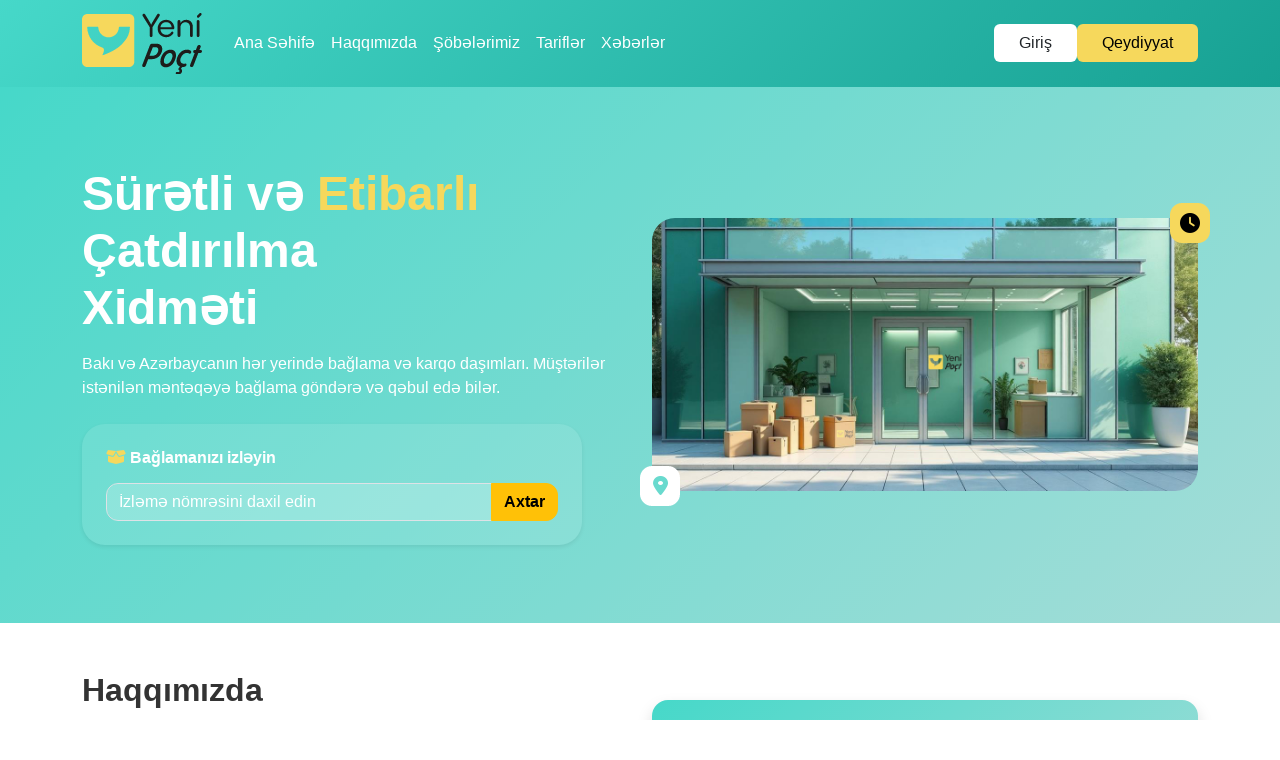

--- FILE ---
content_type: text/html; charset=UTF-8
request_url: https://yenipoct.az/
body_size: 8671
content:

<!DOCTYPE html>
<html lang="az">
<head>
    <meta charset="UTF-8">
    <meta name="viewport" content="width=device-width, initial-scale=1.0">
    <title>Yenipoçt</title>
    <link href="https://cdn.jsdelivr.net/npm/bootstrap@5.3.0/dist/css/bootstrap.min.css" rel="stylesheet">
    <link
        rel="stylesheet"
        href="https://cdn.jsdelivr.net/npm/swiper@11/swiper-bundle.min.css"
    />
    <link rel="stylesheet" href="https://cdnjs.cloudflare.com/ajax/libs/font-awesome/6.0.0-beta3/css/all.min.css">


    <link rel="stylesheet" href="https://cdnjs.cloudflare.com/ajax/libs/font-awesome/6.5.0/css/all.min.css"
          integrity="sha512-..." crossorigin="anonymous" referrerpolicy="no-referrer"/>

    <link
        rel="stylesheet"
        href="/v2_assets/style.css"
    />

    <style>
        :root{
            --brand-yellow:#f6d85c;
            --text-dark:#0d2b2a;
        }
        body {
            font-family: 'Segoe UI', sans-serif;
        }

        .brand-yellow {
            color: #f6d85c;
        }

        .register-button{
            background-color: #f6d85c!important;
            color: black!important;
        }

        .brand-green-bg {
            background: linear-gradient(135deg, #f6d85c, #90dcd9);
        }

        .rounded-xl {
            border-radius: 1.5rem;
        }

        .shadow-xl {
            box-shadow: 0 0 30px rgba(0, 0, 0, 0.1);
        }

        .track-box {
            max-width: 500px;
        }
        .site-footer{
            background: var(--brand-yellow);
            color: var(--text-dark);
        }
        .site-footer .nav-link{
            color: var(--text-dark);
        }
        .site-footer .nav-link:hover{
            text-decoration: underline;
        }
        .footer-line{
            height: 1px;
            border: 0;
            background: rgba(0,0,0,.45); /* şəkilə bənzər incə xətt */
        }
        .footer-link{
            color: var(--text-dark);
            text-decoration: none;
        }
        .footer-link:hover{ text-decoration: underline; }
        .icon{
            width: 18px; height: 18px;
        }
    </style>
</head>
<body>
<nav class="navbar navbar-expand-lg navbar-light bg-warning"> <!-- rəngi istəyə görə -->
    <div class="container">
        <a class="navbar-brand fw-bold" href="#">
            <img src="/logo.svg" width="120" class="me-2" alt="Yeni Poçt">
        </a>

        <!-- Toggler (MUTLƏQ) -->
        <button class="navbar-toggler" type="button"
                data-bs-toggle="collapse" data-bs-target="#mainNav"
                aria-controls="mainNav" aria-expanded="false" aria-label="Toggle navigation">
            <span class="navbar-toggler-icon"></span>
        </button>

        <!-- Collapse -->
        <div class="collapse navbar-collapse justify-content-center" id="mainNav">
            <ul class="navbar-nav">
                <li class="nav-item"><a class="nav-link" href="https://yenipoct.az">Ana Səhifə</a></li>
                <li class="nav-item"><a class="nav-link" href="https://yenipoct.az/about">Haqqımızda</a></li>
                <li class="nav-item"><a class="nav-link" href="https://yenipoct.az/branches">Şöbələrimiz</a></li>
                <li class="nav-item"><a class="nav-link" href="https://yenipoct.az/tariff">Tariflər</a></li>
                <li class="nav-item"><a class="nav-link" href="https://yenipoct.az/blogs">Xəbərlər</a></li>
            </ul>

            <!-- Sağ blok mobil-də də collapse içində olsun deyirsənsə, bunu collapse-dan sonra yox, BURADA saxla -->
            <div class="ms-lg-auto d-flex gap-2 mt-3 mt-lg-0">
                <a href="https://yenipoct.az/login" class="btn px-4 bg-white">Giriş</a>
                <a href="https://yenipoct.az/register" class="btn register-button px-4">Qeydiyyat</a>
            </div>
        </div>
    </div>
</nav>

<div class="hero">
    <div class="container py-5">
        <div class="row align-items-center">
            <div class="col-md-6">
                <h1 class="display-5 fw-bold">Sürətli və <span class="brand-yellow">Etibarlı</span><br>Çatdırılma
                    <br>Xidməti
                </h1>
                <p class="mt-3">Bakı və Azərbaycanın hər yerində bağlama və karqo daşımları. Müştərilər
                    istənilən məntəqəyə bağlama göndərə və qəbul edə bilər.</p>

                <!-- Track Form -->
                <div class="track-box p-4 mt-4 shadow-sm">
                    <h6 class="mb-3 fw-bold">
                        <i class="fas fa-box-open"></i> Bağlamanızı izləyin
                    </h6>

                    <form method="GET" action="https://yenipoct.az">
                        <div class="input-group">
                            <input
                                type="text"
                                name="code"
                                value=""
                                class="form-control track-input"
                                placeholder="İzləmə nömrəsini daxil edin"
                            >
                            <button class="btn btn-warning text-black fw-bold">
                                Axtar
                            </button>
                        </div>
                    </form>
                </div>
                
                <!-- Buttons -->

            </div>

            <!-- Status Box -->
            <div class="col-md-6 mt-5 mt-md-0">
                <img src="/hero-image.png" class="img-hero">
                <div class="corner-box corner-box-left">
                    <i class="fas fa-location-dot"></i> <!-- Location iconu -->
                </div>
                <div class="corner-box corner-box-right">
                    <i class="fas fa-clock"></i> <!-- Saat iconu -->
                </div>
            </div>

        </div>
    </div>
</div>
<section class="py-5 bg-light">
    <div class="container">
        <div class="row align-items-center">

            <!-- Sol tərəf: Mətn -->
            <div class="col-lg-6 mb-4 mb-lg-0">
                <h2 class="fw-bold mb-3">Haqqımızda</h2>
                <p class="text-muted">
                    Yenipoçt, Bağlama və Karqo daşımaları sahəsində Bakı və Azərbaycanın hər yerində xidmət göstərən
                    innovativ çatdırılma şirkətidir.
                </p>
                <p class="text-muted">
                    Müştərilər istənilən məntəqəyə bağlama göndərə və qəbul edə bilər. Əlavə olaraq, toplu daşımalar
                    sistemi ilə karqo şirkətləri bağlamaları Yenipoçt Çeşidləmə Mərkəzinə təhvil verərək PUDO
                    məntəqələrinə çatdırılmasını həyata keçirə bilər.
                </p>

                <div class="d-flex mt-4 gap-5">
                    <div>
                        <h4 class="fw-bold" style="color:#f6d85c">5000+</h4>
                        <p class="mb-0">Günlük Çatdırılma</p>
                    </div>
                    <div>
                        <h4 class="fw-bold text-success">60+</h4>
                        <p class="mb-0">PUDO Məntəqəsi</p>
                    </div>
                    <div>
                        <h4 class="fw-bold text-dark">99%</h4>
                        <p class="mb-0">Müştəri Məmnuniyyəti</p>
                    </div>
                </div>
            </div>

            <!-- Sağ tərəf: Kart -->
            <div class="col-lg-6">
                <div class="p-4 rounded-4 shadow gradient1">
                    <div class="d-flex align-items-start mb-4">
                        <div class="me-3">
                            <i class="bi bi-shield-lock-fill fs-4 text-warning"></i>
                        </div>
                        <div>
                            <strong>Etibarlılıq</strong><br>
                            Bağlamalarınız tam təhlükəsizlikdə
                        </div>
                    </div>
                    <div class="d-flex align-items-start mb-4">
                        <div class="me-3">
                            <i class="bi bi-speedometer2 fs-4 text-success"></i>
                        </div>
                        <div>
                            <strong>Sürət</strong><br>
                            Ən qısa zamanda çatdırılma
                        </div>
                    </div>
                    <div class="d-flex align-items-start">
                        <div class="me-3">
                            <i class="bi bi-headset fs-4 text-dark"></i>
                        </div>
                        <div>
                            <strong>Xidmət</strong><br>
                            24/7 müştəri dəstəyi
                        </div>
                    </div>
                </div>
            </div>

        </div>
    </div>
</section>
<section class=" partners-section pt-5 pb-5">
    <div class="container text-center ">
        <h2 class="fw-bold">Partnyorlarımız</h2>
        <p class="text-muted mb-5">Yenipoçt ilə işləyən karqo və e-ticarət şirkətləri</p>

        <div class="swiper mySwiper">
            <div class="swiper-wrapper">
                <!-- Slide 1 -->
                <div class="swiper-slide ">
                    <div class="rounded-4 p-4 d-flex flex-column align-items-center">
                        <img src="/partners/1.png" class="mb-3" alt="Logo">

                    </div>
                </div>
                <div class="swiper-slide ">
                    <div class=" rounded-4 p-4 d-flex flex-column align-items-center">
                        <img src="/partners/birmarket.png" class="mb-3" alt="Logo">

                    </div>
                </div>
                <div class="swiper-slide ">
                    <div class=" rounded-4 p-4 d-flex flex-column align-items-center">
                        <img src="/partners/kango.png" class="mb-3" alt="Logo">
                    </div>
                </div>
                <div class="swiper-slide ">
                    <div class=" rounded-4 p-4 d-flex flex-column align-items-center">
                        <img src="/partners/kolibri.png" class="mb-3" alt="Logo">
                    </div>
                </div>
                <div class="swiper-slide ">
                    <div class=" rounded-4 p-4 d-flex flex-column align-items-center">
                        <img src="/partners/166.png" class="mb-3" alt="Logo">
                    </div>
                </div>

                <div class="swiper-slide ">
                    <div class=" rounded-4 p-4 d-flex flex-column align-items-center">
                        <img src="/partners/kargoflex.png" class="mb-3" alt="Logo">
                    </div>
                </div>
                <div class="swiper-slide ">
                    <div class=" rounded-4 p-4 d-flex flex-column align-items-center">
                        <img src="/partners/azeriexpress.svg" class="mb-3" alt="Logo">
                    </div>
                </div>

                <div class="swiper-slide ">
                    <div class=" rounded-4 p-4 d-flex flex-column align-items-center">
                        <img src="/partners/demirkargo.png" class="mb-3" alt="Logo">
                    </div>
                </div>

                <div class="swiper-slide ">
                    <div class=" rounded-4 p-4 d-flex flex-column align-items-center">
                        <img src="/partners/3.svg" class="mb-3" alt="Logo">

                    </div>
                </div>
                <div class="swiper-slide ">
                    <div class="rounded-4 p-4 d-flex flex-column align-items-center">
                        <img src="/partners/4.svg" class="mb-3" alt="Logo">

                    </div>
                </div>
                <div class="swiper-slide ">
                    <div class=" rounded-4 p-4 d-flex flex-column align-items-center">
                        <img src="/partners/5.png" class="mb-3" alt="Logo">

                    </div>
                </div>
                <div class="swiper-slide ">
                    <div class=" rounded-4 p-4 d-flex flex-column align-items-center">
                        <img src="/partners/6.svg" class="mb-3" alt="Logo">

                    </div>
                </div>

                <div class="swiper-slide ">
                    <div class="rounded-4 p-4 d-flex flex-column align-items-center">
                        <img src="/partners/9.svg" class="mb-3" alt="Logo">

                    </div>
                </div>

                <!-- Əlavə slaydlar istəyirsinizsə, buraya əlavə edin -->
            </div>
        </div>
    </div>
</section>

<section class="hero-section text-center ">
    <div class="container">
        <h1 class="display-4 fw-bold mb-3">Şöbələrimiz</h1>
        <p>
            Yenipoçt, Bakının müxtəlif ərazilərində və Azərbaycanın digər regionlarında yerləşən <strong>Gəl Al
                (PUDO)</strong> məntəqələri vasitəsilə müştərilərinə rahat və sürətli çatdırılma xidməti təqdim edir.

        </p>
    </div>

</section>

<!-- Branches Section -->
<section class="branches-section py-5">
    <div class="container">

        <div class="swiper branchSwiper">
            <div class="swiper-wrapper">
                                    <div class="swiper-slide">
                        <div class="branch-card">
                            <img class="branch-img" style="background: url(/branch_pictures/1727089364-1.jfif)"
                                 alt="" title="">
                            <div class="branch-info">
                                <div class="d-flex gap-2">
                                    <!-- Sol tərəfdə icon -->
                                    <div style="width: 60px">
                                        <div class="branch-map-icon">
                                            <i class="fas fa-map-marker-alt text-white"></i>
                                        </div>
                                    </div>


                                    <!-- Sağ tərəfdə mətnlər -->
                                    <div>
                                        <h5 class="fw-bold mb-1">Əcəmi</h5>

                                        <!-- Ünvan və keçid eyni sırada -->
                                        <div class="d-flex justify-content-between align-items-center mb-1">
                                            <p class="mb-0 text-muted">Bakı şəhəri, 5 mkr., Cavadxan küçəsi 17. AZ1102</p>
                                            <a href="https://yenipoct.az/branch/85"
                                               class="text-decoration-none text-primary fw-semibold ms-3">
                                                <i class="fas fa-chevron-right"></i>
                                            </a>
                                        </div>

                                        <!-- Telefon -->
                                        <div class="d-flex align-items-center mb-2">
                                            <i class="fas fa-phone text-success me-2"></i>
                                            <a href="tel:+994125550101"
                                               class="text-success fw-semibold text-decoration-none">
                                                099 400 19 01
                                            </a>
                                        </div>
                                    </div>
                                </div>
                            </div>


                        </div>
                    </div>
                                    <div class="swiper-slide">
                        <div class="branch-card">
                            <img class="branch-img" style="background: url(/branch_pictures/1740470133-1.jpg)"
                                 alt="" title="">
                            <div class="branch-info">
                                <div class="d-flex gap-2">
                                    <!-- Sol tərəfdə icon -->
                                    <div style="width: 60px">
                                        <div class="branch-map-icon">
                                            <i class="fas fa-map-marker-alt text-white"></i>
                                        </div>
                                    </div>


                                    <!-- Sağ tərəfdə mətnlər -->
                                    <div>
                                        <h5 class="fw-bold mb-1">Yeni Günəşli</h5>

                                        <!-- Ünvan və keçid eyni sırada -->
                                        <div class="d-flex justify-content-between align-items-center mb-1">
                                            <p class="mb-0 text-muted">Bakı şəhəri, Qaraçuxur qəsəbəsi, Surxay Noçuyev küçəsi, 146A. AZ1133</p>
                                            <a href="https://yenipoct.az/branch/107"
                                               class="text-decoration-none text-primary fw-semibold ms-3">
                                                <i class="fas fa-chevron-right"></i>
                                            </a>
                                        </div>

                                        <!-- Telefon -->
                                        <div class="d-flex align-items-center mb-2">
                                            <i class="fas fa-phone text-success me-2"></i>
                                            <a href="tel:+994125550101"
                                               class="text-success fw-semibold text-decoration-none">
                                                099 400 19 02
                                            </a>
                                        </div>
                                    </div>
                                </div>
                            </div>


                        </div>
                    </div>
                                    <div class="swiper-slide">
                        <div class="branch-card">
                            <img class="branch-img" style="background: url(/branch_pictures/1740561571-1.jpg)"
                                 alt="" title="">
                            <div class="branch-info">
                                <div class="d-flex gap-2">
                                    <!-- Sol tərəfdə icon -->
                                    <div style="width: 60px">
                                        <div class="branch-map-icon">
                                            <i class="fas fa-map-marker-alt text-white"></i>
                                        </div>
                                    </div>


                                    <!-- Sağ tərəfdə mətnlər -->
                                    <div>
                                        <h5 class="fw-bold mb-1">Yasamal-İnşaatçılar 1</h5>

                                        <!-- Ünvan və keçid eyni sırada -->
                                        <div class="d-flex justify-content-between align-items-center mb-1">
                                            <p class="mb-0 text-muted">Bakı şəhəri, Yasamal rayonu, Abbas Mirzə Şərifzadə 174. AZ1122</p>
                                            <a href="https://yenipoct.az/branch/86"
                                               class="text-decoration-none text-primary fw-semibold ms-3">
                                                <i class="fas fa-chevron-right"></i>
                                            </a>
                                        </div>

                                        <!-- Telefon -->
                                        <div class="d-flex align-items-center mb-2">
                                            <i class="fas fa-phone text-success me-2"></i>
                                            <a href="tel:+994125550101"
                                               class="text-success fw-semibold text-decoration-none">
                                                099 400 19 03
                                            </a>
                                        </div>
                                    </div>
                                </div>
                            </div>


                        </div>
                    </div>
                                    <div class="swiper-slide">
                        <div class="branch-card">
                            <img class="branch-img" style="background: url(/branch_pictures/1740472831-1.jpg)"
                                 alt="" title="">
                            <div class="branch-info">
                                <div class="d-flex gap-2">
                                    <!-- Sol tərəfdə icon -->
                                    <div style="width: 60px">
                                        <div class="branch-map-icon">
                                            <i class="fas fa-map-marker-alt text-white"></i>
                                        </div>
                                    </div>


                                    <!-- Sağ tərəfdə mətnlər -->
                                    <div>
                                        <h5 class="fw-bold mb-1">Xalqlar dostluğu</h5>

                                        <!-- Ünvan və keçid eyni sırada -->
                                        <div class="d-flex justify-content-between align-items-center mb-1">
                                            <p class="mb-0 text-muted">Bakı şəhəri, Nizami rayonu, Bəhruz Nuriyev 79. AZ1142</p>
                                            <a href="https://yenipoct.az/branch/87"
                                               class="text-decoration-none text-primary fw-semibold ms-3">
                                                <i class="fas fa-chevron-right"></i>
                                            </a>
                                        </div>

                                        <!-- Telefon -->
                                        <div class="d-flex align-items-center mb-2">
                                            <i class="fas fa-phone text-success me-2"></i>
                                            <a href="tel:+994125550101"
                                               class="text-success fw-semibold text-decoration-none">
                                                099 400 19 04
                                            </a>
                                        </div>
                                    </div>
                                </div>
                            </div>


                        </div>
                    </div>
                                    <div class="swiper-slide">
                        <div class="branch-card">
                            <img class="branch-img" style="background: url(/branch_pictures/1719040581-1.jpg)"
                                 alt="" title="">
                            <div class="branch-info">
                                <div class="d-flex gap-2">
                                    <!-- Sol tərəfdə icon -->
                                    <div style="width: 60px">
                                        <div class="branch-map-icon">
                                            <i class="fas fa-map-marker-alt text-white"></i>
                                        </div>
                                    </div>


                                    <!-- Sağ tərəfdə mətnlər -->
                                    <div>
                                        <h5 class="fw-bold mb-1">Yasamal-ASAN xidmət</h5>

                                        <!-- Ünvan və keçid eyni sırada -->
                                        <div class="d-flex justify-content-between align-items-center mb-1">
                                            <p class="mb-0 text-muted">Bakı şəhəri, Yasamal rayonu, A.M.Şərifzadə 66. AZ1100</p>
                                            <a href="https://yenipoct.az/branch/108"
                                               class="text-decoration-none text-primary fw-semibold ms-3">
                                                <i class="fas fa-chevron-right"></i>
                                            </a>
                                        </div>

                                        <!-- Telefon -->
                                        <div class="d-flex align-items-center mb-2">
                                            <i class="fas fa-phone text-success me-2"></i>
                                            <a href="tel:+994125550101"
                                               class="text-success fw-semibold text-decoration-none">
                                                099 400 19 05
                                            </a>
                                        </div>
                                    </div>
                                </div>
                            </div>


                        </div>
                    </div>
                                    <div class="swiper-slide">
                        <div class="branch-card">
                            <img class="branch-img" style="background: url(/branch_pictures/1726403471-1.jfif)"
                                 alt="" title="">
                            <div class="branch-info">
                                <div class="d-flex gap-2">
                                    <!-- Sol tərəfdə icon -->
                                    <div style="width: 60px">
                                        <div class="branch-map-icon">
                                            <i class="fas fa-map-marker-alt text-white"></i>
                                        </div>
                                    </div>


                                    <!-- Sağ tərəfdə mətnlər -->
                                    <div>
                                        <h5 class="fw-bold mb-1">Bakıxanov</h5>

                                        <!-- Ünvan və keçid eyni sırada -->
                                        <div class="d-flex justify-content-between align-items-center mb-1">
                                            <p class="mb-0 text-muted">Bakı şəhəri, General Səmədbəy Mehmandarov, Bakıxanov 20c. AZ1040</p>
                                            <a href="https://yenipoct.az/branch/89"
                                               class="text-decoration-none text-primary fw-semibold ms-3">
                                                <i class="fas fa-chevron-right"></i>
                                            </a>
                                        </div>

                                        <!-- Telefon -->
                                        <div class="d-flex align-items-center mb-2">
                                            <i class="fas fa-phone text-success me-2"></i>
                                            <a href="tel:+994125550101"
                                               class="text-success fw-semibold text-decoration-none">
                                                099 400 19 06
                                            </a>
                                        </div>
                                    </div>
                                </div>
                            </div>


                        </div>
                    </div>
                                    <div class="swiper-slide">
                        <div class="branch-card">
                            <img class="branch-img" style="background: url(/branch_pictures/1740737336-1.jpg)"
                                 alt="" title="">
                            <div class="branch-info">
                                <div class="d-flex gap-2">
                                    <!-- Sol tərəfdə icon -->
                                    <div style="width: 60px">
                                        <div class="branch-map-icon">
                                            <i class="fas fa-map-marker-alt text-white"></i>
                                        </div>
                                    </div>


                                    <!-- Sağ tərəfdə mətnlər -->
                                    <div>
                                        <h5 class="fw-bold mb-1">Ayna Sultanova</h5>

                                        <!-- Ünvan və keçid eyni sırada -->
                                        <div class="d-flex justify-content-between align-items-center mb-1">
                                            <p class="mb-0 text-muted">Bakı şəhəri, Binəqədi rayonu, Səttar Bəhlulzadə 48. AZ1108</p>
                                            <a href="https://yenipoct.az/branch/90"
                                               class="text-decoration-none text-primary fw-semibold ms-3">
                                                <i class="fas fa-chevron-right"></i>
                                            </a>
                                        </div>

                                        <!-- Telefon -->
                                        <div class="d-flex align-items-center mb-2">
                                            <i class="fas fa-phone text-success me-2"></i>
                                            <a href="tel:+994125550101"
                                               class="text-success fw-semibold text-decoration-none">
                                                099 400 19 07
                                            </a>
                                        </div>
                                    </div>
                                </div>
                            </div>


                        </div>
                    </div>
                                    <div class="swiper-slide">
                        <div class="branch-card">
                            <img class="branch-img" style="background: url(/branch_pictures/1726826063-1.jfif)"
                                 alt="" title="">
                            <div class="branch-info">
                                <div class="d-flex gap-2">
                                    <!-- Sol tərəfdə icon -->
                                    <div style="width: 60px">
                                        <div class="branch-map-icon">
                                            <i class="fas fa-map-marker-alt text-white"></i>
                                        </div>
                                    </div>


                                    <!-- Sağ tərəfdə mətnlər -->
                                    <div>
                                        <h5 class="fw-bold mb-1">Əhmədli</h5>

                                        <!-- Ünvan və keçid eyni sırada -->
                                        <div class="d-flex justify-content-between align-items-center mb-1">
                                            <p class="mb-0 text-muted">Bakı şəhəri, Xətai rayonu, Əhmədli Sarayevo 8. AZ1149</p>
                                            <a href="https://yenipoct.az/branch/91"
                                               class="text-decoration-none text-primary fw-semibold ms-3">
                                                <i class="fas fa-chevron-right"></i>
                                            </a>
                                        </div>

                                        <!-- Telefon -->
                                        <div class="d-flex align-items-center mb-2">
                                            <i class="fas fa-phone text-success me-2"></i>
                                            <a href="tel:+994125550101"
                                               class="text-success fw-semibold text-decoration-none">
                                                099 400 19 08
                                            </a>
                                        </div>
                                    </div>
                                </div>
                            </div>


                        </div>
                    </div>
                                    <div class="swiper-slide">
                        <div class="branch-card">
                            <img class="branch-img" style="background: url(/branch_pictures/1740482794-1.jpg)"
                                 alt="" title="">
                            <div class="branch-info">
                                <div class="d-flex gap-2">
                                    <!-- Sol tərəfdə icon -->
                                    <div style="width: 60px">
                                        <div class="branch-map-icon">
                                            <i class="fas fa-map-marker-alt text-white"></i>
                                        </div>
                                    </div>


                                    <!-- Sağ tərəfdə mətnlər -->
                                    <div>
                                        <h5 class="fw-bold mb-1">Köhnə Günəşli</h5>

                                        <!-- Ünvan və keçid eyni sırada -->
                                        <div class="d-flex justify-content-between align-items-center mb-1">
                                            <p class="mb-0 text-muted">Bakı şəhəri, Suraxanı rayonu, İnqilab İsmayılov küçəsi 5c. AZ1015</p>
                                            <a href="https://yenipoct.az/branch/92"
                                               class="text-decoration-none text-primary fw-semibold ms-3">
                                                <i class="fas fa-chevron-right"></i>
                                            </a>
                                        </div>

                                        <!-- Telefon -->
                                        <div class="d-flex align-items-center mb-2">
                                            <i class="fas fa-phone text-success me-2"></i>
                                            <a href="tel:+994125550101"
                                               class="text-success fw-semibold text-decoration-none">
                                                099 400 19 09
                                            </a>
                                        </div>
                                    </div>
                                </div>
                            </div>


                        </div>
                    </div>
                                    <div class="swiper-slide">
                        <div class="branch-card">
                            <img class="branch-img" style="background: url(/branch_pictures/1740732140-1.jpg)"
                                 alt="" title="">
                            <div class="branch-info">
                                <div class="d-flex gap-2">
                                    <!-- Sol tərəfdə icon -->
                                    <div style="width: 60px">
                                        <div class="branch-map-icon">
                                            <i class="fas fa-map-marker-alt text-white"></i>
                                        </div>
                                    </div>


                                    <!-- Sağ tərəfdə mətnlər -->
                                    <div>
                                        <h5 class="fw-bold mb-1">28 May</h5>

                                        <!-- Ünvan və keçid eyni sırada -->
                                        <div class="d-flex justify-content-between align-items-center mb-1">
                                            <p class="mb-0 text-muted">Bakı şəhəri, Nəsimi rayonu, Səməd Vurğun küçəsi 34. AZ1014</p>
                                            <a href="https://yenipoct.az/branch/94"
                                               class="text-decoration-none text-primary fw-semibold ms-3">
                                                <i class="fas fa-chevron-right"></i>
                                            </a>
                                        </div>

                                        <!-- Telefon -->
                                        <div class="d-flex align-items-center mb-2">
                                            <i class="fas fa-phone text-success me-2"></i>
                                            <a href="tel:+994125550101"
                                               class="text-success fw-semibold text-decoration-none">
                                                099 400 19 11
                                            </a>
                                        </div>
                                    </div>
                                </div>
                            </div>


                        </div>
                    </div>
                                <!-- Buraya əlavə filial slayderləri əlavə et -->
            </div>
        </div>

    </div>
</section>
<div class="container py-5">
    <div class="text-center mb-4">
        <h2><span class="text-warning">📰</span> Xəbərlər və Bloq</h2>
        <p class="text-muted">Yenipoçt-dan ən son xəbərlər, sektor analizi və faydalı məsləhətlər</p>
    </div>

    <!-- Main Highlight Card -->
    <div class="highlight-card mb-5 shadow-sm p-3 p-md-4 rounded-4">
        <div class="row g-3 g-md-4 align-items-center">
            <!-- Şəkil mobil-də üstə, desktop-da sağda -->
            <div class="col-12 col-md-4 order-1 order-md-2 text-center text-md-end">
                <img src="https://yenipoct.az/storage/321/4.jpeg"
                     alt="Əsas Xəbər Şəkli"
                     class="img-fluid rounded-3 w-100"
                     style="max-height:240px; object-fit:cover;">
            </div>

            <div class="col-12 col-md-8 order-2 order-md-1">
                <span class="badge bg-dark mb-2">Əsas Xəbər</span>
                <h4 class="card-title mb-2">Yalnız Bağlamalar Deyil, Həmçinin Təbəssümləri Çatdırırıq</h4>
                <p class="text-muted mb-3">Bugün onlayn alış-verişin və kargo xidmətlərinin populyarlaşması ilə, məhsulların sürətli və təhlükəsiz şəkildə çatdırılması ön plana çıxıb. Lakin, bizim xidmətlərimiz yalnız məhsulları çatdırmaqla ki...</p>
                <a href="https://yenipoct.az/blog/5" class="btn btn-dark btn-sm">Ətraflı Oxu</a>
            </div>
        </div>
    </div>


    <!-- Blog Cards -->
    <div class="row g-4">

        

        <div class="col-md-4">
            <div class="card h-100 shadow-sm">
                <img src="https://yenipoct.az/storage/320/3.jpeg" class="card-img-top" alt="PUDO">
                <div class="card-body">
                    <span class="badge bg-warning text-dark badge-custom mb-2">Loqistika</span>
                    <h6 class="card-title">Həm Sürətli, Həm Sərfəli</h6>
                    <p class="card-text small text-muted">
                        Çatdırılma xidmətləri, onlayn ticarət və biznes üçün ən vacib məsələlərdən biridir. Müştərilər hər zaman yalnız sürətli deyil, həm də sərfəli çatdırılma istəyirlər. YeniPoçt, hər iki ehtiyacı qarşılay...
                    </p>

                </div>
                <div class="card-footer bg-white border-0 d-flex justify-content-between small text-muted">
                    <div><i class="bi bi-calendar-event"></i> 2025-09-24</div>
                    <div><a href="https://yenipoct.az/blog/4" class="text-decoration-none">Oxu →</a></div>
                </div>
            </div>
        </div>
        

        <div class="col-md-4">
            <div class="card h-100 shadow-sm">
                <img src="https://yenipoct.az/storage/319/2.jpeg" class="card-img-top" alt="PUDO">
                <div class="card-body">
                    <span class="badge bg-warning text-dark badge-custom mb-2">Marketinq</span>
                    <h6 class="card-title">Online Mağazalara Əməkdaşlıq Təklif Edirik</h6>
                    <p class="card-text small text-muted">
                        Bugün onlayn alış-verişin artan populyarlığı ilə birlikdə, müştərilər üçün sürətli, etibarlı və əlverişli çatdırılma xidmətlərinin önəmi daha da artıb. YeniPoçt, bu ehtiyacları qarşılayan bir poçt və...
                    </p>

                </div>
                <div class="card-footer bg-white border-0 d-flex justify-content-between small text-muted">
                    <div><i class="bi bi-calendar-event"></i> 2025-09-24</div>
                    <div><a href="https://yenipoct.az/blog/3" class="text-decoration-none">Oxu →</a></div>
                </div>
            </div>
        </div>
        

        <div class="col-md-4">
            <div class="card h-100 shadow-sm">
                <img src="https://yenipoct.az/storage/318/1.jpeg" class="card-img-top" alt="PUDO">
                <div class="card-body">
                    <span class="badge bg-warning text-dark badge-custom mb-2">Loqistika</span>
                    <h6 class="card-title">Sürətli və Etibarlı Poçt Xidmətləri ilə Məntəqədən Məntəqəyə Çatdırılma</h6>
                    <p class="card-text small text-muted">
                        Sürətli və Etibarlı Poçt Xidmətləri ilə Məntəqədən Məntəqəyə ÇatdırılmaYeniPoçt, Azərbaycanın ən sürətli və etibarlı poçt xidmətlərini təqdim edən yeni bir şirkətdir. Bakıda və ölkənin müxtəlif bölgəl...
                    </p>

                </div>
                <div class="card-footer bg-white border-0 d-flex justify-content-between small text-muted">
                    <div><i class="bi bi-calendar-event"></i> 2025-09-24</div>
                    <div><a href="https://yenipoct.az/blog/2" class="text-decoration-none">Oxu →</a></div>
                </div>
            </div>
        </div>
        
    </div>
    <div class="container py-5">
        <div class="text-center mb-5">
            <h2 class="fw-bold">Əlaqə</h2>
            <p class="text-muted">Müştəri dəstək mərkəzi ilə əlaqə saxlayın</p>
        </div>
        <div class="row g-5">
            <!-- Sol tərəf məlumatlar -->
            <div class="col-md-6 d-flex flex-column gap-4">
                <div class="icon-box">
                    <i class="bi bi-telephone-fill"></i>
                    <div>
                        <div>Telefon</div>
                        <small class="text-muted">+994 51 215 00 15 <br> 24/7 xidmət</small>
                    </div>
                </div>
                <div class="icon-box">
                    <i class="bi bi-envelope-fill"></i>
                    <div>
                        <div>E-mail</div>
                        <small class="text-muted">info@yenipoct.az <br> 24 saat ərzində cavab</small>
                    </div>
                </div>
                <div class="icon-box">
                    <i class="bi bi-geo-alt-fill"></i>
                    <div>
                        <div>Ünvan</div>
                        <small class="text-muted">Bakı şəhəri, <br> Akademik Şəfayət Mehdiyev 68</small>
                    </div>
                </div>
            </div>

            <!-- Sağ tərəf forma -->
            <div class="col-md-6">
                <div class="contact-form">
                    <h5 class="mb-4">Bizə Yazın</h5>
                    <form>
                        <div class="mb-3">
                            <label class="form-label">Ad və Soyad</label>
                            <input type="text" class="form-control" placeholder="Adınızı daxil edin">
                        </div>
                        <div class="mb-3">
                            <label class="form-label">E-mail</label>
                            <input type="email" class="form-control" placeholder="E-mailinizi daxil edin">
                        </div>
                        <div class="mb-3">
                            <label class="form-label">Mesaj</label>
                            <textarea class="form-control" rows="4" placeholder="Mesajınızı yazın"></textarea>
                        </div>
                        <button type="submit" class="btn btn-dark w-100">Göndər</button>
                    </form>
                </div>
            </div>
        </div>
    </div>

    <!-- Footer -->


</div>
<footer class="site-footer mt-5">
    <div class="container py-3 py-md-4">

        <!-- Top nav -->
        <ul class="nav justify-content-center fw-semibold gap-4 gap-md-5 mb-3 mb-md-4">
            <li class="nav-item"><a class="nav-link px-2" href="https://yenipoct.az/about">Haqqımızda</a></li>
            <li class="nav-item"><a class="nav-link px-2" href="https://yenipoct.az/branches">Şöbələrimiz</a></li>
            <li class="nav-item"><a class="nav-link px-2" href="https://yenipoct.az/blogs">Xəbərlər</a></li>
            <li class="nav-item"><a class="nav-link px-2" href="https://yenipoct.az/tariff">Tariflər</a></li>
        </ul>

        <!-- thin line -->
        <hr class="footer-line my-2 my-md-3">

        <!-- Bottom row -->
        <div class="d-flex flex-column flex-md-row align-items-center justify-content-between pt-2">
            <div class="small mb-2 mb-md-0">
                © 2021 Bütün hüquqlar qorunur. Yeni poçt.
            </div>

            <div class="d-flex align-items-center gap-4">
                <a href="tel:+994512150015" class="footer-link d-inline-flex align-items-center gap-2">
                    <svg class="icon" viewBox="0 0 24 24" fill="none" aria-hidden="true">
                        <path d="M6.6 10.8a15.6 15.6 0 006.6 6.6l2.2-2.2a1 1 0 011.1-.23 12.7 12.7 0 003.9.62 1 1 0 011 1V20a1 1 0 01-1 1A18 18 0 013 5a1 1 0 011-1h2.41a1 1 0 011 1 12.7 12.7 0 00.62 3.9 1 1 0 01-.23 1.1L6.6 10.8z" stroke="currentColor" stroke-width="1.6" stroke-linecap="round" stroke-linejoin="round"/>
                    </svg>
                    <span>+994 51 215 00 15</span>
                </a>

                <a href="mailto:info@yenipoct.az" class="footer-link d-inline-flex align-items-center gap-2">
                    <svg class="icon" viewBox="0 0 24 24" fill="none" aria-hidden="true">
                        <path d="M4 6h16a1 1 0 011 1v10a1 1 0 01-1 1H4a1 1 0 01-1-1V7a1 1 0 011-1zm0 0l8 6 8-6" stroke="currentColor" stroke-width="1.6" stroke-linecap="round" stroke-linejoin="round"/>
                    </svg>
                    <span>info@yenipoct.az</span>
                </a>

                <a href="https://icta.az/e-services" class="footer-link fw-semibold">E-Şikayət</a>
            </div>
        </div>
    </div>
</footer>
<script src="https://cdn.jsdelivr.net/npm/swiper@11/swiper-bundle.min.js"></script>

<!-- Swiper Init -->
<script>
    const swiper = new Swiper(".mySwiper", {
        slidesPerView: 4,
        spaceBetween: 20,
        loop: true,
        loopAdditionalSlides: 1,
        autoplay: {
            delay: 2500,
            disableOnInteraction: true
        },
        breakpoints: {
            0:   { slidesPerView: 1 }, // telefon
            576: { slidesPerView: 2 },
            768: { slidesPerView: 3 },
            992: { slidesPerView: 4 }
        }

    });
    const branchSwiper = new Swiper(".branchSwiper", {
        slidesPerView: 3,
        spaceBetween: 5,
        loop: true,
        autoplay: {
            delay: 3000,
            disableOnInteraction: true
        },
        breakpoints: {
            0:   { slidesPerView: 1 }, // telefon
            576: { slidesPerView: 2 },
            768: { slidesPerView: 3 },
            992: { slidesPerView: 4 }
        }

    });


</script>
<!--Start of Tawk.to Script-->
<script type="text/javascript">
    var Tawk_API=Tawk_API||{}, Tawk_LoadStart=new Date();
    (function(){
        var s1=document.createElement("script"),s0=document.getElementsByTagName("script")[0];
        s1.async=true;
        s1.src='https://embed.tawk.to/68dcdf428574b01951516d7c/1j6fcg6um';
        s1.charset='UTF-8';
        s1.setAttribute('crossorigin','*');
        s0.parentNode.insertBefore(s1,s0);
    })();
</script>
<!--End of Tawk.to Script-->

<script async
        src="https://maps.googleapis.com/maps/api/js?key=AIzaSyAgUR2r4KXwbLQIY-ovCvA6TTude2lxlK8&callback=initMap">
</script>
<script src="https://cdn.jsdelivr.net/npm/bootstrap@5.3.3/dist/js/bootstrap.bundle.min.js"
        integrity="sha384-YvpcrYf0tY3lHB60NNkmXc5s9fDVZLESaAA55NDzOxhy9GkcIdslK1eN7N6jIeHz"
        crossorigin="anonymous"></script>

</body>
</html>


--- FILE ---
content_type: text/css
request_url: https://yenipoct.az/v2_assets/style.css
body_size: 7728
content:
:root {
    --primary-color: #2c3e50;
    --secondary-color: #e74c3c;
    --light-color: #ecf0f1;
    --primary: 174 65% 56%;
    --primary-dark: 174 75% 36%;
    --primary-light: 174 45% 76%;
    --gradient-primary: linear-gradient(135deg, hsl(var(--primary)), hsl(var(--primary-dark)));
    --gradient-hero: linear-gradient(135deg, hsl(var(--primary)) 0%, hsl(var(--primary-light)) 100%);
    --radius:12px;
    --yellow: #f6d85c;
    --green :#69dace;
}

body {
    font-family: 'Segoe UI', Tahoma, Geneva, Verdana, sans-serif;
    color: #333;
}
/* Navbar */
.bg-black {
    background-color: #000000 !important;
}
.navbar {
    background: var(--gradient-primary);
}


/* Brend rənglər */
.text-warning {
    color: #f6d85c !important;
}

.bg-warning {
    background-color: #f6d85c !important;
}

.bg-info {
    background-color: #90dcd9 !important;
}

.bg-success {
    background-color: #28a745 !important;
}

/* Status Box */
.status-box {
    font-size: 18px;
    font-weight: bold;
}

.hero-section {

    color: #333333;
    padding: 3rem 0;
    margin-bottom: 2rem;
    border-radius: 0 0 10px 10px;

}



.contact-info {
    margin-top: 1rem;
}

.contact-info i {
    color: var(--secondary-color);
    margin-right: 10px;
}

.map-icon {
    color: var(--secondary-color);
    font-size: 1.5rem;
    margin-right: 10px;
}

footer {
    background-color: var(--primary-color);
    color: white;
    padding: 2rem 0;
    margin-top: 3rem;
}
.highlight-card {
    background: linear-gradient(135deg, hsl(var(--primary)) 0%, hsl(var(--primary-light)) 100%);
    border-radius: 1rem;
    padding: 1.5rem;
    display: flex;
    flex-direction: row;
    align-items: center;
}
.highlight-card img {
    max-width: 250px;
    border-radius: 0.5rem;
}
.card-title {
    font-weight: bold;
}
.badge-custom {
    font-size: 0.75rem;
}

.icon-box {
    display: flex;
    align-items: center;
    gap: 15px;
    background: linear-gradient(135deg, hsl(var(--primary)) 0%, hsl(var(--primary-light)) 100%);
    border-radius: 10px;
    padding: 10px 15px;
    color: black;
    font-weight: 500;
}
.icon-box i {
    font-size: 1.5rem;
}
.contact-form {
    background: white;
    border-radius: 10px;
    padding: 30px;
    box-shadow: 0 0 20px rgba(0,0,0,0.05);
}
.footer {
    background: #000;
    color: #fff;
    padding: 40px 0;
}
.footer a {
    color: #ccc;
    text-decoration: none;
    font-size: 0.9rem;
}
.footer a:hover {
    color: #fff;
}
.btn-primary{

    background-color: #f6d85c;
    border: unset;
}
.swiper-slide img {
    height: 50px; /* İstədiyin hündürlüyü təyin et */
    width: auto; /* Oran qorunaraq genişlik avtomatik olsun */
    object-fit: contain; /* Şəkilin içərisində tam görünməsi */
    display: block; /* Mümkün boşluqları aradan qaldırmaq */
    margin: 25px;
}
.mySwiper {
    overflow: hidden;
    width: 100%;
}

.swiper-wrapper {
    /* Heç bir justify-content istifadə etmə! */
}

.swiper-slide {
    display: flex;
    justify-content: center;
    align-items: center;
    padding: 10px;
}

.swiper-slide img {
    height: 50px;
    width: 100%;
    object-fit: contain;
    display: block;
}
.partners-section{
    background: white;
}
.bg-light{
    background: white !important;
}

.map-icon {
    color: red;
    margin-right: 8px;
}
.branch-card {
    width: 100%;
    border: 1px solid #ddd;
    border-radius: 20px;
    overflow: hidden;
    box-shadow: 0 2px 6px rgba(0,0,0,0.1);
    background-color: #fff;
    max-width: 400px; /* İstəyə görə dəyişdirilə bilər */
}

.branch-img {
    width: 100%;
    height: auto;
    display: block;
}

.branch-info {
    padding: 16px;
}

.branch-info h5 {
    margin-bottom: 4px;
}

.branch-info p {
    margin: 0;
}
.branch-img {
    width: 100% !important;
    height: 200px !important;
    display: block;
    background-position: center !important;
    background-size: cover !important;
    margin: unset !important;
}
.branch-map-icon {
    background:  linear-gradient(135deg, hsl(var(--primary)) 0%, hsl(var(--primary-light)) 100%);
    width: 30px;
    height: 30px;
    display: flex;
    align-items: center;          /* Dikey mərkəzləşdir */
    justify-content: center;      /* Üfüqi mərkəzləşdir */
    border-radius: 50%;           /* Dairəvi görünüş üçün */
    overflow: hidden;             /* Kənarlardan daşmanı qarşısını al */
}

.fas.fa-map-marker-alt {
    font-size: 16px;  /* İkonun ölçüsünü dairəyə uyğunlaşdırır */
    color: white;     /* İkonun rəngini ağ edir */
}


.fas.fa-map-marker-alt {
    font-size: 16px; /* İkonun ölçüsünü düzəldirik ki, dairəyə sığsın */
    color: white; /* İkonun rəngini ağ edir */
}


.fa-chevron-right{
    color: gray;
}
.hero{
    background: var(--gradient-hero);
    width: 100%;
    color: white;
    padding-top: 30px;
    padding-bottom: 30px;
}
.img-hero{
    width: 100%;
    border: none;
    border-radius: 23px;
}
.track-box{
    background-color: rgb(255 255 255 / 0.1);
    border-radius: 23px;
}

.track-input{
    background-color: rgb(255 255 255 / 0.2);
    border-radius: var(--radius);
    color: white;
}
.track-input::placeholder {
    color: white;
}


.track-box .input-group .btn {
    margin-left: 10px; /* input ilə button arasında 10px boşluq */
    border-radius: var(--radius); /* buttonun sağ tərəfi yuvarlaq */
}
.nav-link{
    color: white;
}
.bg-yellow{

}
.col-md-6 {
    position: relative;
}

.img-hero {
    width: 100%;
    height: auto;
}

.corner-box {
    position: absolute;
    width: 40px; /* İkonun ölçüsünü uyğunlaşdırmaq üçün */
    height: 40px; /* Eyni ölçü */
    background-color: rgba(0, 0, 0, 0.3); /* Rəngini təyin edin */
    border-radius: 12px;
    display: flex;
    justify-content: center;
    align-items: center;
    color: white; /* İkon rəngi */
    font-size: 20px; /* İkonun ölçüsü */
}

.corner-box-left {
    left: 0;
    bottom: -15px; /* Sol aşağı küncə */
    background: white ;
    color: var(--green);
}

.corner-box-right {
    right: 0;
    top: -15px; /* Sağ yuxarı küncə */
    background: var(--yellow) ;
    color: black;
}
.fa-box-open{
    color: var(--yellow);
}
.gradient1{
    background: var(--gradient-hero);
}
.gradient2{
    background: linear-gradient(135deg, hsl(var(--primary)) 0%, hsl(var(--primary-light)) 100%);
}


 .order-timeline {
     display: flex;
     justify-content: space-between;
     align-items: flex-start;
     position: relative;
     margin-top: 20px;
     gap: 8px;
 }

.order-timeline::before {
    content: '';
    position: absolute;
    top: 18px;
    left: 20px;
    right: 20px;
    height: 3px;
    background: #e5e7eb;
    z-index: 0;
}

.timeline-step {
    position: relative;
    z-index: 1;
    flex: 1;
    text-align: center;
    min-width: 0; /* ÇOX VACİB – alt-alta düşməsinin qarşısını alır */
}

.timeline-circle {
    width: 32px;
    height: 32px;
    border-radius: 50%;
    margin: 0 auto;
    display: flex;
    align-items: center;
    justify-content: center;
    font-size: 14px;
    background: #e5e7eb;
    color: #6b7280;
}

.timeline-step.completed .timeline-circle {
    background: #16a34a;
    color: #fff;
}

.timeline-step.active .timeline-circle {
    background: #2563eb;
    color: #fff;
    box-shadow: 0 0 0 3px rgba(37,99,235,.25);
}

.timeline-label {
    margin-top: 6px;
    font-size: 11px;
    line-height: 1.2;
    font-weight: 600;
    white-space: normal;
}

/* MOBİL – vertical fallback */
@media (max-width: 768px) {
    .order-timeline {
        flex-direction: column;
        gap: 16px;
    }

    .order-timeline::before {
        display: none;
    }
}



--- FILE ---
content_type: image/svg+xml
request_url: https://yenipoct.az/partners/azeriexpress.svg
body_size: 3986
content:
<svg width="1787.14" height="261.74" xmlns="http://www.w3.org/2000/svg" data-name="Layer 1">
 <g>
  <title>Layer 1</title>
  <g id="svg_16">
   <path class="cls-1" d="m292.71,174.72995l-74,0l-10,31.3l-49.76,0l67.73,-199.21l58.06,0l67.75,199.21l-49.8,0l-9.98,-31.3zm-13.66,-42.69l-23.34,-73.14l-23.33,73.14l46.67,0z" fill="#662b82" id="svg_1"/>
   <path class="cls-1" d="m477.68,166.18995l0,39.84l-113.83,0l0,-28.45l53.79,-74l-50.95,0l0,-39.84l108.15,0l0,28.46l-53.79,74l56.63,-0.01z" fill="#662b82" id="svg_2"/>
   <path class="cls-1" d="m567.04,171.87995c11.67,0 21.63,-4.55 27.32,-10.81l34.13,19.64c-13.95,19.35 -35,29.31 -62,29.31c-48.67,0 -78.83,-32.73 -78.83,-75.13s30.73,-75.13 75.7,-75.13c41.55,0 72.28,32.15 72.28,75.13a83.25,83.25 0 0 1 -1.7,17.07l-101,0c5.35,14.8 18.45,19.92 34.1,19.92zm26.18,-51.79c-4.55,-16.51 -17.36,-22.48 -30.17,-22.48c-16.22,0 -27,8 -31,22.48l61.17,0z" fill="#662b82" id="svg_3"/>
   <path class="cls-1" d="m745.18,60.89995l0,48.37c-17.64,-2.87 -42.69,4.27 -42.69,32.45l0,64.31l-42.68,0l0,-142.29l42.68,0l0,25.33c5.7,-19.07 24.76,-28.17 42.69,-28.17z" fill="#662b82" id="svg_4"/>
   <path class="cls-1" d="m760.83,25.60995a25.61,25.61 0 1 1 25.66,25.61a25.88,25.88 0 0 1 -25.66,-25.61zm4.27,38.13l42.69,0l0,142.29l-42.69,0l0,-142.29z" fill="#662b82" id="svg_5"/>
   <path class="cls-1" d="m962.88,191.79995l0,14.23l-114.69,0l0,-199.21l113.3,0l0,14.23l-98.21,0l0,77.41l91.06,0l0,14.23l-91.06,0l0,79.11l99.6,0z" fill="#662b82" id="svg_6"/>
   <path class="cls-1" d="m1095.21,206.02995l-48.1,-62l-48.09,62l-17.36,0l56.92,-73.13l-53.51,-69.16l17.36,0l44.68,57.77l45,-57.77l17.07,0l-53.21,68.87l56.63,73.42l-17.39,0z" fill="#662b82" id="svg_7"/>
   <path class="cls-1" d="m1290.43,134.88995c0,42.12 -33,74.27 -73.71,74.27c-27.61,0 -49.52,-14.23 -61.19,-36.14l0,89.93l-14.23,0l0,-199.21l14.19,0l0,33c11.67,-21.91 33.58,-36.14 61.19,-36.14c40.74,0.01 73.75,32.17 73.75,74.29zm-14.23,0c0,-33.87 -26.47,-60.62 -60.33,-60.62s-60.38,26.75 -60.38,60.62s26.47,60.61 60.34,60.61s60.37,-26.75 60.37,-60.61z" fill="#662b82" id="svg_8"/>
   <path class="cls-1" d="m1386.61,61.74995l0,13.65c-24.47,0 -47.53,15.08 -47.53,51.51l0,79.11l-14.22,0l0,-142.28l14.22,0l0,27.89c9.68,-22.48 28.18,-29.88 47.53,-29.88z" fill="#662b82" id="svg_9"/>
   <path class="cls-1" d="m1541.14,135.45995c0,2.27 -0.29,4.55 -0.29,6.83l-128.91,0c3.41,32.16 27.88,53.21 60.33,53.21c23.33,0 41,-10.81 49.23,-25.89l12.52,7.4c-11.67,19.35 -33.86,32.15 -62,32.15c-43.82,0 -74.84,-31.3 -74.84,-74.27c0,-41.84 30.16,-74.28 73.7,-74.28c43.22,0 70.26,35.86 70.26,74.85zm-129.2,-7.12l114.4,0c-3.13,-34.72 -27.61,-54.07 -55.5,-54.07c-32.44,0 -56.06,22.48 -58.9,54.07z" fill="#662b82" id="svg_10"/>
   <path class="cls-1" d="m1664.64,168.74995c0,23.34 -20.49,40.41 -50.94,40.41c-28.46,0 -47.24,-13.37 -54.07,-31.58l12.24,-7.12c5.12,15.37 20.49,25 41.83,25c19.92,0 36.72,-8.82 36.72,-26.75c0,-38.7 -86.23,-16.5 -86.23,-67.73c0,-22.48 19.35,-40.41 48.38,-40.41c23.05,0 40.69,11.1 48.38,28.46l-12,6.83c-6,-14.8 -20.77,-21.63 -36.42,-21.63c-18.5,0 -34.16,9.68 -34.16,26.75c0.04,38.18 86.27,15.69 86.27,67.77z" fill="#662b82" id="svg_11"/>
   <path class="cls-1" d="m1786.49,168.74995c0,23.34 -20.49,40.41 -50.94,40.41c-28.46,0 -47.24,-13.37 -54.07,-31.58l12.24,-7.12c5.12,15.37 20.49,25 41.83,25c19.92,0 36.71,-8.82 36.71,-26.75c0,-38.7 -86.23,-16.5 -86.23,-67.73c0,-22.48 19.36,-40.41 48.38,-40.41c23.05,0 40.7,11.1 48.38,28.46l-12,6.83c-6,-14.8 -20.77,-21.63 -36.43,-21.63c-18.49,0 -34.15,9.68 -34.15,26.75c0,38.18 86.28,15.69 86.28,67.77z" fill="#662b82" id="svg_12"/>
   <path class="cls-1" d="m205,7.71995l-9.43,27.75l-126.82,0c-14.34,0 -28.85,-14.43 -28.85,-27.75l165.1,0z" fill="#662b82" id="svg_13"/>
   <path class="cls-1" d="m187.27,59.87995l-9.43,27.74l-130.17,0c-14.35,0 -28.85,-14.42 -28.85,-27.74l168.45,0z" fill="#662b82" id="svg_14"/>
   <path class="cls-1" d="m170.29,109.80995l-9.43,27.75l-132,0c-14.35,0 -28.86,-14.43 -28.86,-27.75l170.29,0z" fill="#662b82" id="svg_15"/>
  </g>
 </g>

</svg>

--- FILE ---
content_type: image/svg+xml
request_url: https://yenipoct.az/partners/9.svg
body_size: 6738
content:
<?xml version="1.0" encoding="UTF-8"?>
<!DOCTYPE svg PUBLIC "-//W3C//DTD SVG 1.1//EN" "http://www.w3.org/Graphics/SVG/1.1/DTD/svg11.dtd">
<!-- Creator: CorelDRAW -->
<svg xmlns="http://www.w3.org/2000/svg" xml:space="preserve" width="7.49965in" height="1.41152in" version="1.1" style="shape-rendering:geometricPrecision; text-rendering:geometricPrecision; image-rendering:optimizeQuality; fill-rule:evenodd; clip-rule:evenodd"
viewBox="0 0 5189.72 976.76"
 xmlns:xlink="http://www.w3.org/1999/xlink"
 xmlns:xodm="http://www.corel.com/coreldraw/odm/2003">
 <defs>
  <style type="text/css">
   <![CDATA[
    .fil0 {fill:#231E20}
    .fil2 {fill:#242021}
    .fil10 {fill:#2B2728}
    .fil9 {fill:#312D2E}
    .fil7 {fill:#312E2F}
    .fil12 {fill:#343031}
    .fil11 {fill:#363233}
    .fil3 {fill:#6B6869}
    .fil5 {fill:#727171}
    .fil4 {fill:#767575}
    .fil6 {fill:#9D9B9B}
    .fil8 {fill:#FEFDFD}
    .fil1 {fill:#FEFEFE}
   ]]>
  </style>
 </defs>
 <g id="Слой_x0020_1">
  <metadata id="CorelCorpID_0Corel-Layer"/>
  <g id="_2365395979904">
   <path class="fil0" d="M3958.41 612.87l81.12 2.31 0.1 -395.15c33.21,23.64 137.88,207.33 178.26,254.13 42.82,-33.15 130.31,-206.6 180.13,-255.38l3.34 395.53 78.48 -0.3 2.63 -545.32 -77.36 -2.65 -182.4 274.14c-66.7,-76.83 -128.98,-194.21 -188.31,-274.33l-72.54 0.32 -3.45 546.7z"/>
   <path class="fil0" d="M956.9 146.17c332.94,-55.04 322.42,162.37 175.32,184.42 -45.05,6.75 -134.74,8.53 -177.13,-3.24l1.81 -181.19zm-83.71 466.42l82.03 2.23 0.22 -200.56 119.65 -5.03c53.4,22.35 113.5,170.51 173.01,205.14l86.67 -0.72c-32.98,-70.62 -114.86,-145.51 -151.22,-214.72 52.08,-41.17 86.4,-29.51 116.11,-102.19 25.71,-62.88 5.44,-136.74 -26.26,-173.01 -67.15,-76.82 -270.01,-62.43 -397.2,-57.65l-3 546.51z"/>
   <path class="fil0" d="M177.88 181.06c36.3,-17.5 11.23,-6.07 37.62,-27.05 104.65,-83.18 245.89,-50.84 303.09,51.76 77.43,138.89 -20.14,284.27 -131.56,321.37 -318.75,106.15 -434.06,-404.99 -131.82,-527.14 -151.42,11.25 -291.51,196.99 -246.76,379.72 38.53,157.31 202.29,296.55 409.04,226.81 294.35,-99.28 276.62,-536.93 -25.13,-552.81 -101.57,-5.35 -186.85,56.75 -214.5,127.34z"/>
   <path class="fil0" d="M4786.89 613.13l400.59 1.5 -1.77 -76.42 -321.81 -1.2 0.06 -157.19 282.42 -3.87 3.93 -74.72 -283.52 -2.54 -3.37 -142.02c13.79,-21.55 -23.33,-12.68 36.05,-19.72l280.81 1.1 0.16 -69.38 -393.56 0.32 0 544.13z"/>
   <path class="fil0" d="M3467.71 171.34l95.33 227.73 -198.91 -1.04 103.59 -226.69zm-285.11 441.96l74.21 1.48c54.79,-16.74 31.12,-142.54 105.72,-142.47 239.94,0.2 227.36,-24.32 264.45,65.91 35.9,87.34 23.47,79.08 119.15,74.92l-186.48 -420.99c-63.95,-137.16 -30.18,-131.17 -130.58,-129.62l-246.46 550.76z"/>
   <path class="fil0" d="M2074.87 385.39l275.09 -0.25 3.15 -65.77c-77.63,-8.06 -220.06,13.32 -283.62,-11.4l-3.83 -164.56c59.88,-22.44 244.49,-9.45 316.12,-8.74l0.07 -63.45 -388.9 0.22 0.24 535.11 72.03 -0.05c-0.4,-41.34 -8.96,-185.96 9.66,-221.11z"/>
   <path class="fil0" d="M2729.78 531.22c-20.72,-39.6 -6.87,-382.43 -6.87,-459.5l-71.65 0.02 0.13 534.15 362.3 -0.1 0.02 -63.36c-47.1,0.46 -94.23,0.23 -141.35,0.23l-115.87 0.38c-41.87,-6.04 -14.56,0.54 -26.72,-11.82z"/>
   <path class="fil1" d="M955.09 327.36c42.39,11.77 132.08,9.99 177.13,3.24 147.11,-22.06 157.63,-239.47 -175.32,-184.42l-1.81 181.19z"/>
   <polygon class="fil2" points="1595.26,614.07 1673.83,614.23 1676.82,68.24 1598.01,65.85 "/>
   <path class="fil3" d="M55.52 889.09c8.65,5.86 -13.47,11.78 67.87,11.03l1096.03 -0.13c9.76,0.09 30.55,1.04 39.08,0.34 37.16,-3.08 17.29,2.41 34.88,-11.24 -27.06,-13.94 -1204.21,-15.1 -1237.86,0z"/>
   <polygon class="fil1" points="3364.12,398.03 3563.03,399.07 3467.71,171.34 "/>
   <path class="fil3" d="M4035.66 889.09c21.97,15.64 24.95,11.39 66.65,11.04l951.75 -0.3c34.14,0.01 105.75,9.92 132.34,-10.74 -26.17,-13.48 -1119.64,-14.6 -1150.74,0z"/>
   <path class="fil4" d="M2074.87 385.39c-18.62,35.15 -10.06,179.76 -9.66,221.11l-72.03 0.05 -0.24 -535.11 388.9 -0.22 -0.07 63.45c-71.63,-0.71 -256.24,-13.7 -316.12,8.74l3.83 164.56c63.56,24.72 206,3.34 283.62,11.4 -14.95,-25.41 -60.44,-14.01 -124.7,-14l-153.64 -0.11 0.08 -159.2 311.33 -0.5 4.89 -79.61 -402.21 -4.08c-11.06,61.15 -12.44,507.69 2.62,554.25l78.25 0.52 5.15 -231.25z"/>
   <path class="fil5" d="M2729.78 531.22c12.16,12.36 -15.16,5.78 26.72,11.82l115.87 -0.38c47.12,0 94.25,0.23 141.35,-0.23l-0.02 63.36 -362.3 0.1 -0.13 -534.15 71.65 -0.02c0,77.07 -13.86,419.9 6.87,459.5zm0 0l1.53 -467.09 -86.43 -0.67c-8.44,60.48 -9.52,504.46 1.78,551.39l373.66 2.25 3.59 -79.36 -294.14 -6.51z"/>
   <path class="fil6" d="M4786.89 613.13l0 -544.13 393.56 -0.32 -0.16 69.38 -280.81 -1.1c-59.38,7.04 -22.26,-1.84 -36.05,19.72 80.07,-29.07 227.9,3.5 319.92,-12.9l6.36 -79.2c-52.78,-13.28 -368.74,-14.71 -409.6,2.65 -2.18,18.41 -9.91,492.54 0.11,531.68l6.66 14.22z"/>
   <path class="fil7" d="M1930.48 813.57c-4.4,2.69 -17.32,-6.12 -2.76,37.67l50.82 121.94c30.33,-21.6 23.03,-53.08 52.74,-118.3 24.26,56.48 26.17,98.78 52.98,118.4 24.72,-27.64 51.31,-120.27 59.68,-161.06 -33.01,16.19 -37.77,58.51 -56.1,118.34 -6.69,-7.75 -7.42,-5.87 -14.76,-19.7l-33.05 -99.13c-47.38,25.91 -16.23,45.4 -59.02,122.13 -18.69,-38.37 -23.57,-88.53 -50.53,-120.28z"/>
   <path class="fil8" d="M2799.29 951.16c100.64,9.61 130.14,-55.71 64.5,-117.06l-64.97 -3.77 0.47 120.83z"/>
   <path class="fil9" d="M2798.83 830.33l64.97 3.77c65.64,61.35 36.14,126.67 -64.5,117.06l-0.47 -120.83zm-17.33 139.9c72.21,7.79 138.27,-5.97 136.52,-80.86 -1.7,-72.89 -61.21,-86.24 -139.05,-74.12l2.53 154.98z"/>
   <path class="fil10" d="M3598.38 972.64c16.18,-17.71 13.07,-3.35 19.74,-34.86l-0.76 -84.79c42.53,20.23 73.14,111.86 115.65,116.41l-5.27 -155.06c-15.88,16.43 -5.29,-22.61 -13.45,26.2l-2.33 90.62c-18.01,-30.27 -78.81,-106.28 -112.96,-119.18l-0.62 160.67z"/>
   <path class="fil11" d="M3212.11 832.88c38.05,-5.24 65.59,2.66 92.98,-11.07 -19.39,-13.12 24.5,-3.91 -28.6,-10.85l-85.32 3.46 2.92 156.36c35.67,3.1 83.67,6.57 111.92,-4.8 -26.77,-21.03 -45.7,-10.15 -93.3,-14.61l0.63 -48.39c13.09,-1.42 71.91,0.17 75.93,-9.55 1.16,-2.8 3.88,-2.87 6.04,-8.76l-83.43 -5.84 0.22 -45.94z"/>
   <path class="fil12" d="M2405.31 833.36c38.83,-6.44 64.34,2.35 92.89,-11.55 -17.77,-11.67 22.7,-4.1 -29.01,-10.76l-84.61 3.96 2.66 156.8 109.94 0.78 -91.31 -21.36 0.53 -48.06c18.42,-2.29 27.97,-0.69 43.49,-1.98l32.36 -7.79c1.19,-2.83 3.97,-2.85 6.19,-8.63l-83.34 -6.46 0.22 -44.95z"/>
   <path class="fil7" d="M1584.04 869.86c45.53,59.35 85.35,2.94 88.23,79.39 -34.65,10.24 -59.79,0.28 -90.12,-11.24 5.69,32.98 -15.45,13.32 18.42,31.06 62.64,32.8 155.44,-47.56 38.81,-86.51 -11.95,-3.99 -19.72,-3.53 -27.83,-12.32 -27.88,-30.24 -1.99,-33.08 -1.96,-33.15 44.86,-19.07 35.31,-0.25 76.49,0.46 -15.26,-36.54 -105.86,-50.98 -102.03,32.32z"/>
  </g>
 </g>
</svg>


--- FILE ---
content_type: image/svg+xml
request_url: https://yenipoct.az/partners/4.svg
body_size: 6503
content:
<?xml version="1.0" encoding="utf-8"?>
<!-- Generator: Adobe Illustrator 24.0.2, SVG Export Plug-In . SVG Version: 6.00 Build 0)  -->
<svg version="1.1" id="Layer_1" xmlns="http://www.w3.org/2000/svg" xmlns:xlink="http://www.w3.org/1999/xlink" x="0px" y="0px"
	 viewBox="0 0 106.55 41.95" style="enable-background:new 0 0 106.55 41.95;" xml:space="preserve">
<style type="text/css">
	.st0{fill:none;}
	.st1{fill:#675EA6;}
	.st2{fill:#ED6D67;}
</style>
<g>
	<title>logotype</title>
	<path class="st0" d="M28.58,25.91c0,0.8,0.65,1.44,1.44,1.44h0.37c1.07,0,2.17-0.87,2.17-1.94v-0.94h-1.91
		C29.6,24.46,28.58,25.11,28.58,25.91z"/>
	<path class="st0" d="M55.49,19.02c-1.02-0.68-2.41-0.41-3.09,0.62c-0.06,0.09-0.11,0.18-0.16,0.28c-0.03,0.07-0.15,0.61-0.37,1.64
		c-0.13,0.55-0.22,1.1-0.28,1.65c-0.05,0.33,0.08,0.66,0.34,0.87c0.25,0.18,0.53,0.31,0.83,0.37h2.29L56,19.81
		C56.05,19.53,55.89,19.27,55.49,19.02z"/>
	<path class="st0" d="M67.96,19.03c-0.33-0.23-0.72-0.37-1.13-0.39c-0.47,0.02-0.93,0.14-1.34,0.37c-0.49,0.25-0.76,0.51-0.81,0.8
		l-1.28,6.4c-0.05,0.28,0.12,0.55,0.51,0.8c0.34,0.23,0.73,0.35,1.14,0.37c0.46-0.02,0.92-0.15,1.32-0.37
		c0.5-0.25,0.77-0.51,0.83-0.78l1.28-6.44C68.53,19.54,68.35,19.29,67.96,19.03z"/>
	<path class="st1" d="M47.92,17.22c0.03-0.15,0.05-0.31,0.05-0.47c0.02-0.43-0.28-0.81-0.71-0.88c-0.49-0.09-0.99-0.12-1.49-0.1
		c-0.18,0-0.34,0-0.51,0h-0.04c-3.05,0-5.36,1.19-6.32,3.23c-0.12,0.2-0.21,0.42-0.26,0.65l-1.96,9.69
		c-0.05,0.27,0.14,0.49,0.58,0.66c0.35,0.15,0.72,0.22,1.1,0.22c0.42,0,0.83-0.08,1.23-0.22c0.49-0.18,0.76-0.39,0.81-0.65
		l1.93-9.59c0.07-0.37,0.41-0.64,1.02-0.86c0.5-0.19,1.03-0.29,1.57-0.29h0.94c0.51,0.04,1.02-0.07,1.47-0.32
		C47.66,18.05,47.87,17.65,47.92,17.22z"/>
	<path class="st1" d="M59.79,19.36c0-0.73-0.37-1.47-1.12-2.2c-0.68-0.69-1.57-1.14-2.53-1.28c-0.41-0.06-0.82-0.1-1.23-0.1
		c-1.21,0.02-2.4,0.31-3.47,0.87c-1.33,0.66-2.22,1.5-2.69,2.52c-0.25,0.78-0.45,1.58-0.59,2.38c-0.15,0.7-0.25,1.42-0.28,2.14
		c-0.06,1.33,0.75,2.55,2,3.01c1.01,0.43,2.55,0.66,4.6,0.67l-0.35,1.71c-0.06,0.27-0.33,0.53-0.83,0.79
		c-0.41,0.22-0.86,0.35-1.32,0.37c-0.4-0.01-0.78-0.13-1.1-0.37c-0.3-0.17-0.5-0.48-0.54-0.82c0-0.32,0-0.55,0-0.69
		c0-0.22-0.22-0.37-0.62-0.51c-0.31-0.1-0.63-0.16-0.96-0.16c-1.22,0-1.91,0.4-2.07,1.19c-0.23,1.23,0.31,2.48,1.36,3.17
		c1,0.7,2.2,1.07,3.41,1.03c0.99-0.03,1.96-0.24,2.87-0.61c0.81-0.3,1.56-0.75,2.2-1.33c0.62-0.49,1.07-1.17,1.28-1.94l1.96-9.59
		C59.78,19.53,59.79,19.44,59.79,19.36z M55.06,24.44h-2.29c-0.3-0.06-0.59-0.18-0.83-0.37c-0.26-0.21-0.39-0.54-0.34-0.87
		c0.06-0.56,0.15-1.11,0.28-1.65c0.21-1.02,0.33-1.57,0.37-1.64c0.53-1.11,1.86-1.59,2.97-1.06c0.1,0.05,0.19,0.1,0.28,0.16
		c0.39,0.25,0.56,0.51,0.51,0.78L55.06,24.44z"/>
	<path class="st1" d="M72.26,19.36c0-0.73-0.37-1.47-1.1-2.2c-0.68-0.69-1.57-1.14-2.53-1.28c-0.41-0.06-0.82-0.1-1.23-0.1
		c-0.99,0.03-1.96,0.23-2.87,0.61c-0.81,0.32-1.57,0.77-2.22,1.35c-0.73,0.66-1.18,1.3-1.3,1.94l-1.34,6.68
		c-0.02,0.11-0.03,0.23-0.03,0.34c0,0.73,0.37,1.47,1.1,2.16c1.01,0.95,2.36,1.46,3.74,1.39c1-0.03,1.98-0.23,2.9-0.61
		c0.82-0.3,1.56-0.76,2.2-1.35c0.75-0.65,1.18-1.29,1.3-1.92l1.34-6.72C72.25,19.55,72.26,19.45,72.26,19.36z M67.19,26.24
		c-0.05,0.27-0.33,0.53-0.83,0.78c-0.41,0.22-0.86,0.35-1.32,0.37c-0.41-0.01-0.8-0.14-1.14-0.37c-0.4-0.25-0.56-0.52-0.51-0.8
		l1.27-6.4c0.05-0.28,0.32-0.55,0.81-0.8c0.41-0.23,0.87-0.35,1.34-0.37c0.41,0.02,0.8,0.15,1.13,0.39c0.4,0.26,0.58,0.51,0.53,0.77
		L67.19,26.24z"/>
	<path class="st2" d="M79.45,27.39c-1.94-0.04-3.22-0.19-3.47-0.37s-0.31-0.37-0.2-0.93l2.5-12.32c0.05-0.26-0.14-0.47-0.58-0.63
		c-0.35-0.14-0.72-0.22-1.1-0.22c-0.38,0.01-0.77,0.08-1.13,0.2c-0.56,0.17-0.87,0.4-0.92,0.66l-2.48,12.37
		c-0.5,2.57,1.03,4.08,3.3,4.08h2.59l0,0c0.45,0.01,0.91-0.04,1.35-0.15c0.55-0.21,0.94-0.7,1.02-1.28c0.07-0.29,0.04-0.6-0.08-0.87
		C80.1,27.61,79.79,27.4,79.45,27.39z"/>
	<path class="st2" d="M94.44,16c-0.34-0.14-0.71-0.22-1.07-0.22c-0.41,0.01-0.82,0.09-1.2,0.24c-0.5,0.19-0.78,0.4-0.83,0.65
		l-1.92,9.54c-0.05,0.29-0.33,0.55-0.83,0.8c-0.41,0.22-0.86,0.35-1.33,0.37c-0.44,0.02-0.88-0.11-1.24-0.37
		c-0.33-0.26-0.47-0.51-0.42-0.77l1.93-9.59c0.05-0.24-0.17-0.45-0.65-0.65c-0.32-0.13-0.67-0.21-1.02-0.22
		c-0.41,0.01-0.82,0.09-1.2,0.24c-0.5,0.19-0.78,0.4-0.83,0.65l-1.96,9.69c-0.02,0.11-0.03,0.23-0.02,0.34
		c0,0.73,0.37,1.47,1.1,2.16c1.01,0.95,2.36,1.46,3.74,1.39c0.99-0.03,1.98-0.23,2.9-0.61c0.82-0.3,1.56-0.76,2.2-1.35
		c0.75-0.65,1.18-1.29,1.3-1.92l1.96-9.73C95.1,16.41,94.89,16.2,94.44,16z"/>
	<path class="st2" d="M105.25,15.33h-0.1c-0.62,0.02-1.2,0.33-1.56,0.83l-2.34,3.17l-1.1-3.17c-0.19-0.52-0.69-0.86-1.24-0.83h-0.1
		c-1.2,0-2.22,1.29-1.86,2.35l1.76,5.08l-4.28,5.8c-0.42,0.56-0.32,1.27,0.22,1.53l0.54,0.25c0.69,0.33,1.63,0.03,2.17-0.7
		l2.54-3.44l1.19,3.44c0.25,0.73,1.07,1.03,1.9,0.7l0.64-0.25c0.62-0.22,0.98-0.88,0.82-1.53l-2.02-5.8l3.74-5.09
		C106.97,16.62,106.47,15.33,105.25,15.33z"/>
	<path class="st1" d="M37.26,19.36c0-0.73-0.37-1.47-1.1-2.2c-0.68-0.69-1.57-1.14-2.52-1.28c-0.41-0.06-0.82-0.1-1.23-0.1
		c-1.46,0-2.88,0.42-4.1,1.21c-0.61,0.39-1.16,0.87-1.61,1.43c-0.45,0.51-0.71,1.16-0.73,1.83c0,0.62,0.54,0.93,1.62,0.93
		c0.89,0,1.51-0.21,1.88-0.65c0.11-0.23,0.2-0.47,0.28-0.71c0.17-0.36,0.45-0.65,0.8-0.83c0.39-0.22,0.83-0.34,1.28-0.34
		c1.04,0,1.57,0.49,1.57,1.47c-0.01,0.5-0.12,1-0.31,1.47c-0.37-0.04-0.73-0.06-1.1-0.06c-1.78-0.05-3.54,0.42-5.07,1.35
		c-1.5,0.97-2.24,2.2-2.24,3.7c-0.01,1.05,0.49,2.04,1.34,2.66c1,0.73,2.22,1.09,3.45,1.04c1-0.03,1.98-0.24,2.9-0.61
		c0.81-0.3,1.56-0.76,2.2-1.35c0.75-0.65,1.18-1.29,1.3-1.92l1.34-6.72C37.25,19.56,37.27,19.46,37.26,19.36z M32.55,25.4
		c0,1.07-1.1,1.94-2.17,1.94h-0.37c-0.8,0-1.44-0.65-1.44-1.44c0-0.8,1.02-1.45,2.07-1.45h1.91V25.4z"/>
	<path class="st1" d="M10.09,10.01H7.57c-1.06,0-1.98,0.73-2.23,1.76L0.07,33.31c-0.3,1.24,0.46,2.49,1.7,2.79
		c0.18,0.04,0.36,0.06,0.54,0.06h2.51c1.06,0,1.99-0.72,2.24-1.76l5.26-21.54c0.3-1.24-0.46-2.48-1.69-2.78
		C10.46,10.04,10.27,10.01,10.09,10.01z"/>
	<path class="st2" d="M34.65,40.98c-5.82-3.71-15.46-10.88-15.85-17.9C18.22,13.02,41.08,5.46,41.08,5.46s-28.51,6.41-30.64,17.63
		c-1.6,8.4,15.2,15.7,23.75,18.83c0.28,0.09,0.58-0.05,0.67-0.33C34.93,41.36,34.85,41.12,34.65,40.98z"/>
	<path class="st2" d="M41.71,11.43c0.5-1.17,2.57-6.34,2.57-6.34l3.1-1.16c0.32-0.12,0.58-0.34,0.76-0.62
		c0.23-0.37,0.12-0.85-0.25-1.08c-0.06-0.04-0.12-0.06-0.19-0.08c-0.32-0.1-0.67-0.09-0.98,0.03l-3.1,1.16c0,0-4.96-2.53-6.11-3.08
		s-2.57-0.07-2.57-0.07l6.45,5.23l-1.57,7.74C39.82,13.16,41.21,12.59,41.71,11.43z"/>
</g>
</svg>


--- FILE ---
content_type: image/svg+xml
request_url: https://yenipoct.az/partners/3.svg
body_size: 3273
content:
<?xml version="1.0" encoding="utf-8"?>
<!-- Generator: Adobe Illustrator 28.0.0, SVG Export Plug-In . SVG Version: 6.00 Build 0)  -->
<svg version="1.1" id="Layer_1" xmlns="http://www.w3.org/2000/svg" xmlns:xlink="http://www.w3.org/1999/xlink" x="0px" y="0px"
	 viewBox="0 0 237.4 48" style="enable-background:new 0 0 237.4 48;" xml:space="preserve">
<style type="text/css">
	.st0{fill:#F7A411;}
	.st1{fill:url(#SVGID_1_);}
	.st2{fill:#FFFFFF;}
</style>
<g>
	<path class="st0" d="M20,16.2h-4v-8H8v32h8V28.1h4v12h16v-16h-7.9v-4H36v-12H20V16.2z"/>
	<path class="st0" d="M0.1,48.1h44v-48h-44C0.1,0.1,0.1,48.1,0.1,48.1z M4,4.2h36.1v40H4V4.2z M144.6,0.1v48.1h28V0.1H144.6z
		 M168.5,44.2h-20.1v-40h20.1V44.2z M56.2,40.1h28v-32h-28C56.2,8.1,56.2,40.1,56.2,40.1z M64.2,20.1h4v7.4h-4V20.1z"/>
	<path class="st0" d="M48.2,48.1h44v-48h-44C48.2,0.1,48.2,48.1,48.2,48.1z M52.2,4.2h35.9v40H52.2V4.2z M136.3,0l-40,0.1v48.1h44V0
		H136.3L136.3,0z M136.3,25.4v18.8h-35.9v-40h24l0,0h12L136.3,25.4L136.3,25.4z"/>
	<path class="st0" d="M120.3,8.1h-15.9v32h28v-12h-12L120.3,8.1L120.3,8.1z M152.5,8.1v32h12v-32L152.5,8.1L152.5,8.1z M162,18.5h-4
		v-7.4h4V18.5z"/>
</g>
<g>
	<linearGradient id="SVGID_1_" gradientUnits="userSpaceOnUse" x1="178.6" y1="24" x2="237.4" y2="24">
		<stop  offset="2.770450e-07" style="stop-color:#EF4A11"/>
		<stop  offset="1" style="stop-color:#F2C406"/>
	</linearGradient>
	<path class="st1" d="M232.2,39.8h-48.4c-2.9,0-5.2-2.3-5.2-5.2V13.4c0-2.9,2.3-5.2,5.2-5.2h48.4c2.9,0,5.2,2.3,5.2,5.2v21.1
		C237.4,37.4,235.1,39.8,232.2,39.8z"/>
	<g>
		<path class="st2" d="M191.2,17.9c0.7-0.4,1.5-0.5,2.3-0.5c1,0,1.9,0.2,2.7,0.7c0.8,0.5,1.5,1.2,1.9,2.1c0.5,0.9,0.7,1.9,0.7,3.1
			c0,1.2-0.2,2.2-0.7,3.1c-0.5,0.9-1.1,1.6-1.9,2.1c-0.8,0.5-1.7,0.8-2.7,0.8c-0.9,0-1.6-0.2-2.3-0.5c-0.7-0.4-1.2-0.8-1.7-1.3v7.1
			h-2.4V17.5h2.4v1.7C190,18.7,190.5,18.2,191.2,17.9z M196,21.1c-0.3-0.6-0.8-1-1.3-1.3c-0.5-0.3-1.1-0.4-1.7-0.4
			c-0.6,0-1.2,0.2-1.7,0.5c-0.5,0.3-1,0.7-1.3,1.3c-0.3,0.6-0.5,1.3-0.5,2.1s0.2,1.5,0.5,2.1c0.3,0.6,0.8,1,1.3,1.3
			c0.5,0.3,1.1,0.5,1.7,0.5c0.6,0,1.2-0.2,1.7-0.5c0.5-0.3,1-0.8,1.3-1.4c0.3-0.6,0.5-1.3,0.5-2.1S196.4,21.7,196,21.1z"/>
		<path class="st2" d="M203.7,13.6V29h-2.4V13.6H203.7z"/>
		<path class="st2" d="M217.1,17.5V29h-2.4v-1.4c-0.4,0.5-0.9,0.8-1.5,1.1c-0.6,0.3-1.2,0.4-1.9,0.4c-0.9,0-1.7-0.2-2.4-0.6
			c-0.7-0.4-1.3-0.9-1.7-1.7c-0.4-0.7-0.6-1.6-0.6-2.7v-6.7h2.3v6.4c0,1,0.3,1.8,0.8,2.4c0.5,0.5,1.2,0.8,2.1,0.8
			c0.9,0,1.6-0.3,2.1-0.8c0.5-0.5,0.8-1.3,0.8-2.4v-6.4H217.1z"/>
		<path class="st2" d="M222,28.7c-0.7-0.3-1.3-0.8-1.7-1.3c-0.4-0.6-0.6-1.2-0.7-1.9h2.5c0,0.5,0.3,0.9,0.7,1.2
			c0.4,0.3,1,0.5,1.6,0.5c0.7,0,1.2-0.1,1.5-0.4c0.4-0.3,0.6-0.6,0.6-1c0-0.4-0.2-0.7-0.6-1c-0.4-0.2-1.1-0.4-1.9-0.7
			c-0.9-0.2-1.6-0.5-2.1-0.7c-0.5-0.2-1-0.6-1.4-1c-0.4-0.5-0.6-1.1-0.6-1.8c0-0.6,0.2-1.2,0.5-1.7c0.4-0.5,0.9-0.9,1.5-1.2
			c0.7-0.3,1.4-0.4,2.3-0.4c1.3,0,2.4,0.3,3.1,1s1.2,1.6,1.3,2.7h-2.4c0-0.5-0.2-0.9-0.6-1.2c-0.4-0.3-0.9-0.5-1.5-0.5
			c-0.6,0-1.1,0.1-1.4,0.4c-0.3,0.2-0.5,0.5-0.5,0.9c0,0.3,0.1,0.6,0.3,0.8c0.2,0.2,0.5,0.4,0.8,0.5c0.3,0.1,0.8,0.3,1.4,0.4
			c0.8,0.2,1.5,0.4,2,0.7c0.5,0.2,1,0.6,1.4,1c0.4,0.4,0.6,1,0.6,1.8c0,0.7-0.2,1.2-0.5,1.7c-0.4,0.5-0.9,0.9-1.5,1.2
			s-1.4,0.4-2.3,0.4C223.5,29.2,222.7,29,222,28.7z"/>
	</g>
</g>
</svg>


--- FILE ---
content_type: image/svg+xml
request_url: https://yenipoct.az/partners/6.svg
body_size: 10957
content:
<svg width="129" height="32" viewBox="0 0 129 32" fill="none" xmlns="http://www.w3.org/2000/svg">
<g clip-path="url(#clip0)">
<path d="M23.0831 20.1918L27.5314 26.332L31.0179 31.1733C31.3785 31.7637 32.0999 31.9999 32.701 31.9999C34.2639 31.8818 35.1055 30.2287 34.2639 28.9298L27.0505 18.0663C27.0505 18.0663 27.0505 17.9482 26.9303 17.9482C25.0067 15.9408 22.0011 17.9482 23.0831 20.1918Z" fill="#F05835"/>
<path d="M22.0007 17.1219C23.0631 17.1219 23.9243 16.276 23.9243 15.2326C23.9243 14.1891 23.0631 13.3433 22.0007 13.3433C20.9384 13.3433 20.0771 14.1891 20.0771 15.2326C20.0771 16.276 20.9384 17.1219 22.0007 17.1219Z" fill="#F05835"/>
<path d="M26.3286 27.7491C25.9679 27.2768 25.3668 27.0406 24.7657 27.0406H10.2186C5.89054 27.0406 6.85233 26.096 8.17479 23.4982V23.3801L20.5578 3.8967C20.5578 3.77862 20.6781 3.77862 20.6781 3.66054C20.6781 3.66054 20.6781 3.66054 20.6781 3.54246V3.42438C21.3994 2.0074 20.7983 0.82659 19.596 0.236185C18.3938 -0.472303 16.7107 -0.118059 16.1096 1.18083L0.240026 29.1661C-0.481316 30.3469 0.480474 31.8819 1.80293 31.8819H24.0443C26.3286 32 27.5308 29.5203 26.3286 27.7491Z" fill="#F05835"/>
<path d="M44.2422 22.9078V9.09234C44.2422 8.50193 44.3624 7.91153 44.6029 7.67537C44.9635 7.20304 45.3242 7.08496 45.6849 7.08496C46.1658 7.08496 46.5264 7.20304 46.7669 7.55729C47.0073 7.91153 47.1276 8.38385 47.1276 8.97426V22.7898C47.1276 23.3802 47.0073 23.9706 46.7669 24.2067C46.5264 24.6791 46.1658 24.7971 45.6849 24.7971C45.3242 24.7971 44.9635 24.6791 44.6029 24.3248C44.3624 23.9706 44.2422 23.4982 44.2422 22.9078Z" fill="#373736"/>
<path d="M51.5756 10.3914C51.2149 10.3914 50.8543 10.2733 50.4936 10.0372C50.2531 9.80099 50.0127 9.32867 50.0127 8.85634C50.0127 8.38402 50.1329 8.02978 50.4936 7.79361C50.734 7.55745 51.0947 7.32129 51.4554 7.32129C51.8161 7.32129 52.1767 7.43937 52.4172 7.67553C52.6576 7.9117 52.8981 8.38402 52.8981 8.85634C52.8981 9.32867 52.7779 9.68291 52.5374 10.0372C52.297 10.2733 51.9363 10.3914 51.5756 10.3914ZM53.0183 13.6977V22.908C53.0183 23.4984 52.8981 24.0888 52.6576 24.325C52.4172 24.6792 52.0565 24.7973 51.5756 24.7973C51.2149 24.7973 50.8543 24.6792 50.4936 24.325C50.2531 23.9707 50.1329 23.4984 50.1329 22.908V13.8158C50.1329 13.2253 50.2531 12.753 50.4936 12.3988C50.734 12.0445 51.0947 11.9265 51.5756 11.9265C51.9363 11.9265 52.297 12.0445 52.6576 12.3988C52.7779 12.6349 53.0183 13.1073 53.0183 13.6977Z" fill="#373736"/>
<path d="M65.4011 18.5387V22.7897C65.4011 23.4981 65.2809 23.9705 65.0404 24.3247C64.8 24.679 64.4393 24.797 63.9584 24.797C63.4775 24.797 63.1168 24.679 62.8764 24.3247C62.636 23.9705 62.5157 23.4981 62.5157 22.7897V17.7122C62.5157 16.8856 62.5157 16.2952 62.3955 15.8229C62.3955 15.3505 62.1551 14.9963 62.0348 14.7601C61.7944 14.524 61.4337 14.2878 60.9528 14.2878C59.991 14.2878 59.3899 14.6421 59.1495 15.3505C58.909 16.059 58.6686 17.1218 58.6686 18.4207V22.7897C58.6686 23.4981 58.5483 23.9705 58.3079 24.3247C58.0675 24.679 57.7068 24.797 57.2259 24.797C56.745 24.797 56.3843 24.679 56.1439 24.3247C55.9034 23.9705 55.7832 23.4981 55.7832 22.7897V13.6974C55.7832 13.107 55.9034 12.6347 56.1439 12.2804C56.3843 11.9262 56.745 11.8081 57.1057 11.8081C57.4663 11.8081 57.827 11.9262 58.0675 12.2804C58.3079 12.5166 58.4281 12.9889 58.4281 13.4612V13.8155C58.909 13.107 59.5101 12.6347 59.991 12.3985C60.5922 12.0443 61.1933 11.9262 61.9146 11.9262C62.636 11.9262 63.2371 12.0443 63.718 12.3985C64.1989 12.7528 64.6798 13.2251 65.0404 13.8155C65.5213 13.107 66.0022 12.6347 66.6033 12.3985C67.2045 12.0443 67.8056 11.9262 68.4067 11.9262C69.2483 11.9262 69.8494 12.0443 70.4505 12.3985C71.0516 12.7528 71.4123 13.2251 71.773 13.8155C72.0134 14.4059 72.1336 15.3505 72.1336 16.5314V22.7897C72.1336 23.4981 72.0134 23.9705 71.773 24.3247C71.5325 24.679 71.1718 24.797 70.6909 24.797C70.2101 24.797 69.8494 24.679 69.6089 24.3247C69.3685 23.9705 69.2483 23.4981 69.2483 22.7897V17.3579C69.2483 16.6494 69.2483 16.1771 69.128 15.7048C69.0078 15.2325 68.8876 14.9963 68.6471 14.6421C68.4067 14.4059 68.046 14.1697 67.5651 14.1697C67.2045 14.1697 66.8438 14.2878 66.4831 14.524C66.1224 14.7601 65.882 15.1144 65.6415 15.5867C65.5213 16.2952 65.4011 17.2398 65.4011 18.5387Z" fill="#373736"/>
<path d="M82.1125 23.0259C81.3912 23.6163 80.79 24.0886 80.0687 24.3248C79.4676 24.679 78.7462 24.7971 77.9047 24.7971C77.1833 24.7971 76.5822 24.679 75.9811 24.3248C75.38 23.9705 75.0193 23.6163 74.6586 23.0259C74.298 22.4355 74.1777 21.8451 74.1777 21.2547C74.1777 20.4281 74.4182 19.6015 74.8991 19.0111C75.38 18.4207 76.1013 17.9484 76.9429 17.7122C77.1833 17.7122 77.544 17.5942 78.2653 17.358C78.9867 17.2399 79.5878 17.0038 80.0687 16.8857C80.5496 16.7676 81.1507 16.5314 81.7518 16.4134C81.7518 15.5868 81.5114 14.9964 81.2709 14.5241C81.0305 14.1698 80.4294 13.9336 79.5878 13.9336C78.8665 13.9336 78.2653 14.0517 77.9047 14.2879C77.544 14.5241 77.1833 14.8783 76.9429 15.3506C76.7024 15.8229 76.462 16.0591 76.3418 16.2953C76.2215 16.4134 75.9811 16.5314 75.6204 16.5314C75.2597 16.5314 75.0193 16.4134 74.7789 16.1772C74.5384 15.941 74.4182 15.7049 74.4182 15.3506C74.4182 14.7602 74.5384 14.2879 74.8991 13.6975C75.2597 13.2252 75.8609 12.7528 76.5822 12.3986C77.3036 12.0444 78.2653 11.9263 79.3474 11.9263C80.5496 11.9263 81.6316 12.0444 82.3529 12.3986C83.0743 12.7528 83.5552 13.2252 83.9159 13.9336C84.1563 14.6421 84.3967 15.5868 84.3967 16.7676C84.3967 17.4761 84.3967 18.1846 84.3967 18.6569C84.3967 19.1292 84.3967 19.7196 84.3967 20.4281C84.3967 21.0185 84.517 21.6089 84.6372 22.3174C84.7574 23.0259 84.8776 23.3801 84.8776 23.6163C84.8776 23.9705 84.7574 24.2067 84.517 24.561C84.2765 24.7971 83.9159 24.9152 83.5552 24.9152C83.3147 24.9152 82.9541 24.7971 82.7136 24.4429C82.8338 24.0886 82.4732 23.6163 82.1125 23.0259ZM81.9923 18.4207C81.6316 18.5388 80.9103 18.775 80.1889 19.0111C79.3473 19.2473 78.8665 19.3654 78.5058 19.4835C78.1451 19.6015 77.9047 19.7196 77.6642 19.9558C77.4238 20.1919 77.3036 20.5462 77.3036 21.0185C77.3036 21.4908 77.4238 21.9632 77.7844 22.1993C78.1451 22.5536 78.5058 22.6717 79.1069 22.6717C79.708 22.6717 80.1889 22.5536 80.6698 22.1993C81.1507 21.9632 81.5114 21.6089 81.7518 21.1366C81.9923 20.6643 82.1125 19.8377 82.1125 18.775V18.4207H81.9923Z" fill="#373736"/>
<path d="M94.8568 23.3802L92.3321 18.775L90.7692 20.4281V23.0259C90.7692 23.6163 90.6489 24.0887 90.2883 24.4429C90.0478 24.7971 89.6871 24.9152 89.3265 24.9152C88.8456 24.9152 88.4849 24.7971 88.2445 24.4429C88.004 24.0887 87.8838 23.6163 87.8838 23.0259V9.3285C87.8838 8.62002 88.004 8.02961 88.2445 7.67537C88.4849 7.32112 88.8456 7.08496 89.3265 7.08496C89.8074 7.08496 90.168 7.20304 90.4085 7.55729C90.6489 7.91153 90.7692 8.38385 90.7692 9.09234V16.8857L94.0152 13.1071C94.3759 12.6348 94.7365 12.2805 94.977 12.1625C95.2174 12.0444 95.4579 11.9263 95.6983 11.9263C96.059 11.9263 96.2994 12.0444 96.5399 12.2805C96.7803 12.5167 96.9005 12.8709 96.9005 13.2252C96.9005 13.6975 96.5399 14.2879 95.6983 15.1145L94.1354 16.6495L97.0208 21.8451C97.2612 22.1994 97.3814 22.5536 97.5017 22.6717C97.6219 22.9078 97.6219 23.0259 97.6219 23.2621C97.6219 23.7344 97.5017 24.2067 97.2612 24.4429C97.0208 24.6791 96.6601 24.9152 96.2994 24.9152C95.9388 24.9152 95.6983 24.7971 95.4579 24.561C95.3376 24.3248 95.0972 23.9706 94.8568 23.3802Z" fill="#373736"/>
<path d="M101.829 24.7969C101.349 24.7969 100.988 24.6788 100.747 24.3246C100.387 23.9703 100.267 23.6161 100.267 23.0257C100.267 22.5534 100.387 22.081 100.747 21.8449C100.988 21.4906 101.469 21.3726 101.829 21.3726C102.19 21.3726 102.671 21.4906 102.912 21.8449C103.272 22.1991 103.392 22.5534 103.392 23.0257C103.392 23.6161 103.272 23.9703 102.912 24.3246C102.671 24.6788 102.31 24.7969 101.829 24.7969Z" fill="#373736"/>
<path d="M113.972 23.0259C113.251 23.6163 112.649 24.0886 111.928 24.3248C111.327 24.679 110.606 24.7971 109.764 24.7971C109.043 24.7971 108.442 24.679 107.84 24.3248C107.239 23.9705 106.879 23.6163 106.518 23.0259C106.278 22.4355 106.037 21.8451 106.037 21.2547C106.037 20.4281 106.278 19.6015 106.758 19.0111C107.239 18.4207 107.961 17.9484 108.802 17.7122C109.043 17.7122 109.403 17.5942 110.125 17.358C110.846 17.2399 111.447 17.0038 111.928 16.8857C112.409 16.7676 113.01 16.5314 113.611 16.4134C113.611 15.5868 113.371 14.9964 113.13 14.5241C112.89 14.1698 112.289 13.9336 111.447 13.9336C110.726 13.9336 110.125 14.0517 109.764 14.2879C109.403 14.5241 109.043 14.8783 108.802 15.3506C108.562 15.8229 108.321 16.0591 108.201 16.2953C108.321 16.4134 108.201 16.5314 107.84 16.5314C107.48 16.5314 107.239 16.4134 106.999 16.1772C106.758 15.941 106.638 15.7049 106.638 15.3506C106.638 14.7602 106.758 14.2879 107.119 13.6975C107.48 13.2252 108.081 12.7528 108.802 12.3986C109.524 12.0444 110.485 11.9263 111.567 11.9263C112.77 11.9263 113.852 12.0444 114.573 12.3986C115.294 12.7528 115.775 13.2252 116.136 13.9336C116.376 14.6421 116.617 15.5868 116.617 16.7676C116.617 17.4761 116.617 18.1846 116.617 18.6569C116.617 19.1292 116.617 19.7196 116.617 20.4281C116.617 21.0185 116.737 21.6089 116.857 22.3174C116.977 23.0259 117.098 23.3801 117.098 23.6163C117.098 23.9705 116.977 24.2067 116.737 24.561C116.497 24.7971 116.136 24.9152 115.775 24.9152C115.535 24.9152 115.174 24.7971 114.934 24.4429C114.573 24.0886 114.212 23.6163 113.972 23.0259ZM113.731 18.4207C113.371 18.5388 112.649 18.775 111.928 19.0111C111.086 19.2473 110.606 19.3654 110.245 19.4835C109.884 19.6015 109.644 19.7196 109.403 19.9558C109.163 20.1919 109.043 20.5462 109.043 21.0185C109.043 21.4908 109.163 21.9632 109.524 22.1993C109.884 22.5536 110.245 22.6717 110.846 22.6717C111.447 22.6717 111.928 22.5536 112.409 22.1993C112.89 21.9632 113.251 21.6089 113.491 21.1366C113.731 20.6643 113.852 19.8377 113.852 18.775V18.4207H113.731Z" fill="#373736"/>
<path d="M127.196 15.4689L121.907 21.9633H127.557C128.038 21.9633 128.399 22.0814 128.639 22.3176C128.88 22.5537 129 22.908 129 23.2622C129 23.6165 128.88 23.9707 128.639 24.0888C128.399 24.325 128.038 24.443 127.557 24.443H119.743C119.141 24.443 118.781 24.325 118.54 24.0888C118.3 23.8526 118.18 23.4984 118.18 23.0261C118.18 22.7899 118.3 22.4357 118.42 22.1995C118.661 21.9633 119.021 21.3729 119.622 20.6644C120.223 19.8379 120.825 19.1294 121.306 18.539C121.786 17.9486 122.267 17.3582 122.748 16.7678C123.229 16.1774 123.59 15.705 123.83 15.3508C124.071 14.9965 124.311 14.6423 124.552 14.4061H120.344C119.743 14.4061 119.262 14.4061 119.021 14.2881C118.661 14.17 118.54 13.8157 118.54 13.3434C118.54 12.9892 118.661 12.6349 118.901 12.5168C119.141 12.2807 119.502 12.1626 119.863 12.1626H126.475C127.076 12.1626 127.557 12.2807 127.918 12.5168C128.279 12.753 128.399 13.1072 128.399 13.5796C128.399 13.6977 128.399 13.9338 128.278 14.17C128.158 14.4061 128.158 14.5242 128.038 14.6423C127.918 14.7604 127.798 14.8785 127.677 15.1146C127.557 15.1146 127.437 15.2327 127.196 15.4689Z" fill="#373736"/>
</g>
<defs>
<clipPath id="clip0">
<rect width="129" height="32" fill="white"/>
</clipPath>
</defs>
</svg>


--- FILE ---
content_type: image/svg+xml
request_url: https://yenipoct.az/logo.svg
body_size: 6447
content:
<?xml version="1.0" encoding="UTF-8"?>
<!DOCTYPE svg PUBLIC "-//W3C//DTD SVG 1.1//EN" "http://www.w3.org/Graphics/SVG/1.1/DTD/svg11.dtd">
<!-- Creator: CorelDRAW -->
<svg xmlns="http://www.w3.org/2000/svg" xml:space="preserve" width="3.72897in" height="1.88249in" version="1.1" style="shape-rendering:geometricPrecision; text-rendering:geometricPrecision; image-rendering:optimizeQuality; fill-rule:evenodd; clip-rule:evenodd"
viewBox="0 0 3734.7 1885.38"
 xmlns:xlink="http://www.w3.org/1999/xlink"
 xmlns:xodm="http://www.corel.com/coreldraw/odm/2003">
 <defs>
  <style type="text/css">
   <![CDATA[
    .fil1 {fill:#1D1D1B;fill-rule:nonzero}
    .fil0 {fill:#F6D85C;fill-rule:nonzero}
   ]]>
  </style>
 </defs>
 <g id="Слой_x0020_1">
  <metadata id="CorelCorpID_0Corel-Layer"/>
  <path class="fil0" d="M1311.03 880.42c-0.17,0.19 -0.34,0.39 -0.5,0.58 -187.44,246.95 -556.13,378.9 -657.95,411.64 -9.44,3.05 -17.78,-6.9 -13.16,-15.69 28.88,-54.89 86.48,-187.76 -13.11,-218.7 -265.38,-84.16 -458.67,-330.3 -463.56,-622.37 -0.11,-6.23 5.01,-11.36 11.23,-11.36l320.28 0c6.04,0 10.84,4.84 11.03,10.88 5.73,172.97 147.77,311.43 322.15,311.43 174.36,0 316.4,-138.46 322.13,-311.43 0.21,-6.04 4.99,-10.88 11.03,-10.88l320.27 0c6.23,0 11.35,5.15 11.25,11.38 -2.89,172.04 -71.26,328.05 -181.1,444.52zm152.61 -848.98l-1300.22 0c-90.25,0 -163.42,73.17 -163.42,163.42l0 1300.22c0,90.25 73.17,163.42 163.42,163.42l1300.22 0c90.24,0 163.4,-73.17 163.4,-163.42l0 -1300.22c0,-90.25 -73.17,-163.42 -163.4,-163.42z"/>
  <path class="fil1" d="M2106.58 693.45l0 -258.94 -218.11 -345.57c-4.97,-7.96 -6.96,-15.93 -6.96,-22.9 0,-23.91 21.91,-42.83 45.81,-42.83 14.94,0 28.88,6.97 38.85,22.91 108.54,175.27 157.34,252.96 185.24,313.71 17.9,-38.84 49.77,-93.62 187.22,-312.72 10.95,-17.92 26.89,-24.88 39.82,-24.88 22.89,0 43.82,16.91 43.82,40.83 0,6.97 -1.98,15.93 -7.96,24.9l-219.08 346.56 0 258.94c0,23.9 -19.95,44.82 -43.82,44.82 -24.91,0 -44.83,-20.92 -44.83,-44.82z"/>
  <path class="fil1" d="M2442.22 439.5l348.57 0c-5.98,-88.64 -74.72,-158.35 -174.29,-158.35 -95.6,0 -169.31,67.73 -174.28,158.35zm390.37 60.75l-390.37 0c4.96,102.57 82.64,170.3 182.25,170.3 77.68,0 124.49,-39.84 153.36,-82.67 8.96,-12.94 18.93,-17.92 29.88,-17.92 18.92,0 36.85,17.92 36.85,39.82 0,7.97 -2.99,16.93 -8.97,24.9 -42.82,58.76 -111.52,108.55 -212.13,108.55 -153.36,0 -267.88,-105.56 -267.88,-266.89 0,-150.38 109.54,-266.91 260.93,-266.91 143.4,0 245.99,96.6 258.92,245 2.98,29.88 -15.93,45.81 -42.83,45.81z"/>
  <path class="fil1" d="M3449.11 431.54l0 260.92c0,29.88 -21.92,44.82 -43.82,44.82 -21.94,0 -43.83,-15.94 -43.83,-44.82l0 -248.96c0,-119.51 -69.72,-158.34 -143.42,-158.34 -94.6,0 -153.37,61.75 -155.35,167.3l0 241.01c0,27.87 -21.91,43.82 -43.83,43.82 -21.9,0 -43.82,-15.94 -43.82,-43.82l0 -433.21c0,-28.89 21.92,-43.82 43.82,-43.82 21.92,0 43.83,13.93 43.83,43.82l0 55.77c32.87,-67.71 93.62,-106.57 180.26,-106.57 108.53,0 206.15,64.74 206.15,222.09z"/>
  <path class="fil1" d="M3568.62 259.24c0,-28.88 22.9,-42.81 43.82,-42.81 21.94,0 43.83,13.94 43.83,42.81l0 435.21c0,27.89 -21.9,42.82 -43.83,42.82 -20.92,0 -43.82,-14.93 -43.82,-42.82l0 -435.21z"/>
  <path class="fil1" d="M3642 134.64l69.55 -69.55c14.61,-14.61 14.61,-39.49 0,-54.09 -14.66,-14.66 -39.44,-14.65 -54.1,0 -23.19,23.19 -46.38,46.36 -69.55,69.55 -14.61,14.61 -14.61,39.49 0,54.09 14.66,14.66 39.43,14.66 54.1,0z"/>
  <path class="fil1" d="M2287.1 1049.14c31.3,0 55.89,9.1 71.15,26.34 14.95,16.9 20.93,41.5 17.29,71.11 -1.94,15.79 -6.19,31.6 -12.67,47.13 -31.17,79.44 -88.94,119.73 -171.66,119.73l-90.52 0 103.65 -264.31 82.76 0zm208.1 85.19c6.86,-55.88 -5.32,-103.26 -35.19,-137.04 -30.85,-34.86 -79.19,-53.32 -139.79,-53.32l-142.38 0c-31.02,0 -52.84,15.68 -64.89,46.6l0.02 0 -235.12 601.38c-2.92,6.37 -3.7,12.68 -4.33,17.75 -1.73,14.12 1.74,26.51 10.02,35.87 9.01,10.18 23.43,16.04 39.54,16.04 24.79,0 48.72,-16.69 58.17,-40.62l78.14 -202.37 92.72 0c157.9,0 272.89,-74.21 323.78,-208.92 9.58,-24.41 16.26,-50.48 19.32,-75.38z"/>
  <path class="fil1" d="M2734.42 1226.4c25.19,0 45.03,7.98 58.97,23.75 18.12,20.5 25.07,52.87 20.06,93.63 -2.05,16.71 -6.25,34.62 -12.46,53.25l-0.02 0.06c-30.8,98.54 -102.14,167.35 -173.47,167.35 -24.55,0 -44.76,-8.18 -58.48,-23.67 -17.85,-20.2 -24.66,-52.25 -19.7,-92.71 2.06,-16.75 6.37,-35.68 12.84,-56.26 31.02,-97.37 101.85,-165.38 172.26,-165.38zm20.7 -101.17c-132.83,0 -253.54,104.86 -300.39,260.93 -7.04,24.4 -11.74,46.7 -14.38,68.18 -8.35,68.1 4.87,124.05 38.25,161.78 29.21,33.04 73.51,50.49 128.07,50.49 135.01,0 253.4,-103.2 301.6,-262.93 6.9,-23.24 11.57,-45.22 14.27,-67.17 8.32,-67.81 -4.77,-123.41 -37.86,-160.81 -29.63,-33.48 -73.21,-50.46 -129.56,-50.46z"/>
  <path class="fil1" d="M3724.7 1148.7c-7.59,-8.58 -18.78,-13.52 -30.67,-13.52l-37.77 0 33.39 -85.69c2.89,-6.37 3.53,-11.64 4.17,-16.75 1.71,-14.02 -1.83,-26.45 -10.26,-36 -8.96,-10.11 -22.55,-15.91 -37.29,-15.91 -25.65,0 -48.48,15.93 -58.16,40.62l-44.36 113.73 -33.97 0c-24.97,0 -47.77,20.31 -50.83,45.28 -1.5,12.18 1.93,23.7 9.65,32.42 7.59,8.58 18.77,13.52 30.66,13.52l8.9 0 -142.69 366.91c-1.61,5 -3.3,10.16 -3.94,15.39 -1.6,13.08 2.16,25.51 10.59,35.05 9.48,10.71 24.06,16.87 39.97,16.87 19.24,0 43.76,-10.15 54.92,-38.64l153.66 -395.58 62.85 0c24.96,0 47.77,-20.31 50.83,-45.26 1.5,-12.19 -1.93,-23.71 -9.65,-32.44z"/>
  <path class="fil1" d="M3369.33 1147.33c-28.61,-15.37 -63.32,-23.49 -100.38,-23.49 -57.63,0 -117.16,18.88 -167.63,53.15 -58.63,39.81 -104.66,99.93 -133.09,173.82 -12.78,32.49 -20.75,62.65 -24.37,92.17 -11.53,93.83 26.67,168.13 102.34,199.7l-40.06 58.65c-4.39,6.37 -6.93,12.78 -7.78,19.6 -1.54,12.63 5.39,24.48 19.06,32.54 12.87,7.4 18.67,17.05 17.24,28.68 -3.35,27.35 -25.12,33.08 -42.8,33.08 -9.74,0 -19.35,-2.03 -27.23,-3.84 -3.42,-1.19 -7.79,-1.19 -10.99,-1.19 -20.98,0 -34,16.69 -36.03,33.16 -2.03,16.53 6.11,29.83 20.67,33.86 19.46,5.81 33.61,8.18 48.81,8.18 70.23,0 120.41,-39.02 127.81,-99.39 4.05,-32.94 -7.78,-59.01 -33.34,-73.86l36.75 -53.46c27.89,0.81 55.53,-2.6 82.13,-10.26 31.53,-9.82 48.35,-36.24 51.02,-58.07 1.39,-11.19 -1.24,-21.16 -7.36,-28.07 -5.76,-6.52 -14.31,-9.96 -24.76,-9.96 -4.33,0 -9.67,1.06 -15.01,2.11 -13.55,3.31 -25.22,4.92 -35.65,4.92 -33.59,0 -63,-12.34 -82.79,-34.71 -20.97,-23.69 -29.52,-56.84 -24.72,-95.87 2.36,-19.24 7.19,-37.67 14.79,-56.36 41.91,-108.71 128.21,-147.28 189.39,-147.28 24.44,0 47.16,6.06 65.55,17.46 7.32,5 15.61,7.64 24,7.64 22.2,0 41.37,-19.87 44.61,-46.21 2.97,-24.26 -8.32,-45.46 -30.14,-56.67z"/>
 </g>
</svg>
